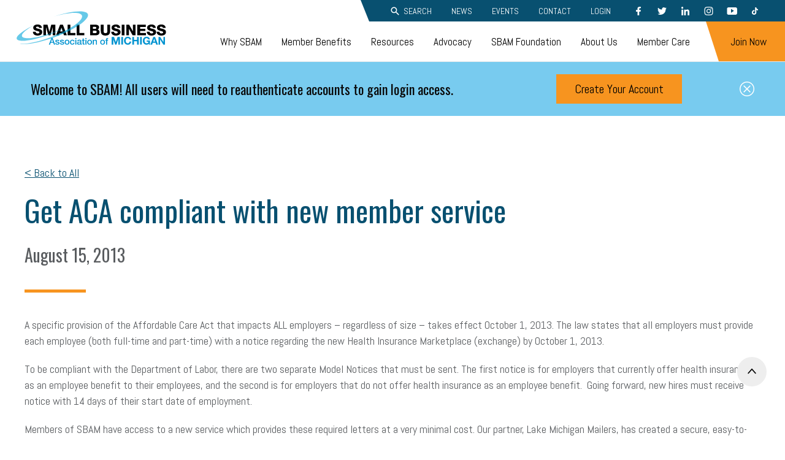

--- FILE ---
content_type: text/html; charset=UTF-8
request_url: https://www.sbam.org/get-aca-compliant-with-new-member-service/
body_size: 18811
content:
<!doctype html>
<html lang="en-US">

<head>
	<title>Get ACA compliant with new member service - SBAM | Small Business Association of Michigan</title>
	<meta charset="UTF-8" />
	<meta content="text/html; charset=UTF-8" http-equiv="Content-Type" />
	<meta content="IE=edge,chrome=1" http-equiv="X-UA-Compatible">
	<meta content="width=device-width, initial-scale=1.0, maximum-scale=12.0, minimum-scale=1.0" name="viewport">
	<link href="https://fonts.googleapis.com/css?family=Abel|Oswald&display=swap" rel="stylesheet">

	<meta name='robots' content='index, follow, max-image-preview:large, max-snippet:-1, max-video-preview:-1' />
	<style>img:is([sizes="auto" i], [sizes^="auto," i]) { contain-intrinsic-size: 3000px 1500px }</style>
	
	<!-- This site is optimized with the Yoast SEO Premium plugin v26.7 (Yoast SEO v26.7) - https://yoast.com/wordpress/plugins/seo/ -->
	<link rel="canonical" href="https://www.sbam.org/get-aca-compliant-with-new-member-service/" />
	<meta property="og:locale" content="en_US" />
	<meta property="og:type" content="article" />
	<meta property="og:title" content="Get ACA compliant with new member service" />
	<meta property="og:description" content="A specific provision of the Affordable Care Act that impacts ALL employers - regardless of size - takes effect October 1, 2013. The law states that all employers must provide each employee (both full-time and part-time) with a notice regarding the new Health Insurance Marketplace (exchange) by October 1, 2013. To be compliant with the Department of Labor, there are two separate Model Notices that must be sent. The first notice is for employers that currently offer health insurance as an employee benefit to their employees, and the second is for employers that do not offer health insurance as an employee benefit.  Going forward, new hires must receive notice with 14 days of their start date of employment.Members of SBAM have access to a new service which provides these required letters at a very minimal cost. Our partner, Lake Michigan Mailers, has created a secure, easy-to-use website designed to help you satisfy the requirement by sending out the notices to your employees. This website will help you quickly and easily complete the information required by the Affordable Care Act, and securely upload each of your employee addresses.   Lake Michigan Mailers will create the appropriate notice (written in English or Spanish), as provided by the Department of Labor, and mail the notices via First-Class mail prior to the October 1, 2013 deadline.  This service is very affordable for our members: a one-time $30.00 processing fee plus 60 cents per employee address. Visit www.ACAnotice.com today to learn more and to get started.  Be sure to enter &#039;SBAM&#039; in the Association Code box upon checkout.  More details can also be found here.Have more questions?  Check out our FAQ here." />
	<meta property="og:url" content="https://www.sbam.org/get-aca-compliant-with-new-member-service/" />
	<meta property="og:site_name" content="SBAM | Small Business Association of Michigan" />
	<meta property="article:publisher" content="https://www.facebook.com/SmallBusinessAssociationofMichigan" />
	<meta property="article:published_time" content="2013-08-15T13:00:00+00:00" />
	<meta property="article:modified_time" content="2020-03-18T18:34:26+00:00" />
	<meta name="author" content="brightly_sean" />
	<meta name="twitter:card" content="summary_large_image" />
	<meta name="twitter:creator" content="@SBAM" />
	<meta name="twitter:site" content="@SBAM" />
	<meta name="twitter:label1" content="Written by" />
	<meta name="twitter:data1" content="brightly_sean" />
	<meta name="twitter:label2" content="Est. reading time" />
	<meta name="twitter:data2" content="1 minute" />
	<script type="application/ld+json" class="yoast-schema-graph">{"@context":"https://schema.org","@graph":[{"@type":"Article","@id":"https://www.sbam.org/get-aca-compliant-with-new-member-service/#article","isPartOf":{"@id":"https://www.sbam.org/get-aca-compliant-with-new-member-service/"},"author":{"name":"brightly_sean","@id":"https://www.sbam.org/#/schema/person/43cc1573ff42fd117a4d007291061082"},"headline":"Get ACA compliant with new member service","datePublished":"2013-08-15T13:00:00+00:00","dateModified":"2020-03-18T18:34:26+00:00","mainEntityOfPage":{"@id":"https://www.sbam.org/get-aca-compliant-with-new-member-service/"},"wordCount":285,"commentCount":0,"publisher":{"@id":"https://www.sbam.org/#organization"},"articleSection":["Health Care Reform","Human Resources"],"inLanguage":"en-US"},{"@type":"WebPage","@id":"https://www.sbam.org/get-aca-compliant-with-new-member-service/","url":"https://www.sbam.org/get-aca-compliant-with-new-member-service/","name":"Get ACA compliant with new member service - SBAM | Small Business Association of Michigan","isPartOf":{"@id":"https://www.sbam.org/#website"},"datePublished":"2013-08-15T13:00:00+00:00","dateModified":"2020-03-18T18:34:26+00:00","breadcrumb":{"@id":"https://www.sbam.org/get-aca-compliant-with-new-member-service/#breadcrumb"},"inLanguage":"en-US","potentialAction":[{"@type":"ReadAction","target":["https://www.sbam.org/get-aca-compliant-with-new-member-service/"]}]},{"@type":"BreadcrumbList","@id":"https://www.sbam.org/get-aca-compliant-with-new-member-service/#breadcrumb","itemListElement":[{"@type":"ListItem","position":1,"name":"Home","item":"https://www.sbam.org/"},{"@type":"ListItem","position":2,"name":"News","item":"https://www.sbam.org/blog-news/"},{"@type":"ListItem","position":3,"name":"Get ACA compliant with new member service"}]},{"@type":"WebSite","@id":"https://www.sbam.org/#website","url":"https://www.sbam.org/","name":"SBAM","description":"","publisher":{"@id":"https://www.sbam.org/#organization"},"alternateName":"Small Business Association of Michigan","potentialAction":[{"@type":"SearchAction","target":{"@type":"EntryPoint","urlTemplate":"https://www.sbam.org/?s={search_term_string}"},"query-input":{"@type":"PropertyValueSpecification","valueRequired":true,"valueName":"search_term_string"}}],"inLanguage":"en-US"},{"@type":"Organization","@id":"https://www.sbam.org/#organization","name":"Small Business Association of Michigan","url":"https://www.sbam.org/","logo":{"@type":"ImageObject","inLanguage":"en-US","@id":"https://www.sbam.org/#/schema/logo/image/","url":"https://www.sbam.org/wp-content/uploads/2020/03/img-SBAM-Logo-No-Tagline.png","contentUrl":"https://www.sbam.org/wp-content/uploads/2020/03/img-SBAM-Logo-No-Tagline.png","width":1496,"height":345,"caption":"Small Business Association of Michigan"},"image":{"@id":"https://www.sbam.org/#/schema/logo/image/"},"sameAs":["https://www.facebook.com/SmallBusinessAssociationofMichigan","https://x.com/SBAM","https://www.linkedin.com/company/sbam/","https://www.youtube.com/@smallbusinessassociationof5424"]},{"@type":"Person","@id":"https://www.sbam.org/#/schema/person/43cc1573ff42fd117a4d007291061082","name":"brightly_sean","image":{"@type":"ImageObject","inLanguage":"en-US","@id":"https://www.sbam.org/#/schema/person/image/","url":"https://secure.gravatar.com/avatar/94097c96e298095299d11bb259876a49f14c9889adbe7b2655d27a4ea44d63b9?s=96&d=mm&r=g","contentUrl":"https://secure.gravatar.com/avatar/94097c96e298095299d11bb259876a49f14c9889adbe7b2655d27a4ea44d63b9?s=96&d=mm&r=g","caption":"brightly_sean"},"url":"https://www.sbam.org/author/brightly_sean/"}]}</script>
	<!-- / Yoast SEO Premium plugin. -->


<link rel="alternate" type="application/rss+xml" title="SBAM | Small Business Association of Michigan &raquo; Get ACA compliant with new member service Comments Feed" href="https://www.sbam.org/get-aca-compliant-with-new-member-service/feed/" />
<script type="text/javascript">
/* <![CDATA[ */
window._wpemojiSettings = {"baseUrl":"https:\/\/s.w.org\/images\/core\/emoji\/16.0.1\/72x72\/","ext":".png","svgUrl":"https:\/\/s.w.org\/images\/core\/emoji\/16.0.1\/svg\/","svgExt":".svg","source":{"concatemoji":"https:\/\/www.sbam.org\/wp-includes\/js\/wp-emoji-release.min.js?ver=6.8.3"}};
/*! This file is auto-generated */
!function(s,n){var o,i,e;function c(e){try{var t={supportTests:e,timestamp:(new Date).valueOf()};sessionStorage.setItem(o,JSON.stringify(t))}catch(e){}}function p(e,t,n){e.clearRect(0,0,e.canvas.width,e.canvas.height),e.fillText(t,0,0);var t=new Uint32Array(e.getImageData(0,0,e.canvas.width,e.canvas.height).data),a=(e.clearRect(0,0,e.canvas.width,e.canvas.height),e.fillText(n,0,0),new Uint32Array(e.getImageData(0,0,e.canvas.width,e.canvas.height).data));return t.every(function(e,t){return e===a[t]})}function u(e,t){e.clearRect(0,0,e.canvas.width,e.canvas.height),e.fillText(t,0,0);for(var n=e.getImageData(16,16,1,1),a=0;a<n.data.length;a++)if(0!==n.data[a])return!1;return!0}function f(e,t,n,a){switch(t){case"flag":return n(e,"\ud83c\udff3\ufe0f\u200d\u26a7\ufe0f","\ud83c\udff3\ufe0f\u200b\u26a7\ufe0f")?!1:!n(e,"\ud83c\udde8\ud83c\uddf6","\ud83c\udde8\u200b\ud83c\uddf6")&&!n(e,"\ud83c\udff4\udb40\udc67\udb40\udc62\udb40\udc65\udb40\udc6e\udb40\udc67\udb40\udc7f","\ud83c\udff4\u200b\udb40\udc67\u200b\udb40\udc62\u200b\udb40\udc65\u200b\udb40\udc6e\u200b\udb40\udc67\u200b\udb40\udc7f");case"emoji":return!a(e,"\ud83e\udedf")}return!1}function g(e,t,n,a){var r="undefined"!=typeof WorkerGlobalScope&&self instanceof WorkerGlobalScope?new OffscreenCanvas(300,150):s.createElement("canvas"),o=r.getContext("2d",{willReadFrequently:!0}),i=(o.textBaseline="top",o.font="600 32px Arial",{});return e.forEach(function(e){i[e]=t(o,e,n,a)}),i}function t(e){var t=s.createElement("script");t.src=e,t.defer=!0,s.head.appendChild(t)}"undefined"!=typeof Promise&&(o="wpEmojiSettingsSupports",i=["flag","emoji"],n.supports={everything:!0,everythingExceptFlag:!0},e=new Promise(function(e){s.addEventListener("DOMContentLoaded",e,{once:!0})}),new Promise(function(t){var n=function(){try{var e=JSON.parse(sessionStorage.getItem(o));if("object"==typeof e&&"number"==typeof e.timestamp&&(new Date).valueOf()<e.timestamp+604800&&"object"==typeof e.supportTests)return e.supportTests}catch(e){}return null}();if(!n){if("undefined"!=typeof Worker&&"undefined"!=typeof OffscreenCanvas&&"undefined"!=typeof URL&&URL.createObjectURL&&"undefined"!=typeof Blob)try{var e="postMessage("+g.toString()+"("+[JSON.stringify(i),f.toString(),p.toString(),u.toString()].join(",")+"));",a=new Blob([e],{type:"text/javascript"}),r=new Worker(URL.createObjectURL(a),{name:"wpTestEmojiSupports"});return void(r.onmessage=function(e){c(n=e.data),r.terminate(),t(n)})}catch(e){}c(n=g(i,f,p,u))}t(n)}).then(function(e){for(var t in e)n.supports[t]=e[t],n.supports.everything=n.supports.everything&&n.supports[t],"flag"!==t&&(n.supports.everythingExceptFlag=n.supports.everythingExceptFlag&&n.supports[t]);n.supports.everythingExceptFlag=n.supports.everythingExceptFlag&&!n.supports.flag,n.DOMReady=!1,n.readyCallback=function(){n.DOMReady=!0}}).then(function(){return e}).then(function(){var e;n.supports.everything||(n.readyCallback(),(e=n.source||{}).concatemoji?t(e.concatemoji):e.wpemoji&&e.twemoji&&(t(e.twemoji),t(e.wpemoji)))}))}((window,document),window._wpemojiSettings);
/* ]]> */
</script>
<link rel='stylesheet' id='tribe-events-pro-mini-calendar-block-styles-css' href='https://www.sbam.org/wp-content/plugins/events-calendar-pro/build/css/tribe-events-pro-mini-calendar-block.css?ver=7.7.12' type='text/css' media='all' />
<style id='wp-emoji-styles-inline-css' type='text/css'>

	img.wp-smiley, img.emoji {
		display: inline !important;
		border: none !important;
		box-shadow: none !important;
		height: 1em !important;
		width: 1em !important;
		margin: 0 0.07em !important;
		vertical-align: -0.1em !important;
		background: none !important;
		padding: 0 !important;
	}
</style>
<link rel='stylesheet' id='wp-block-library-css' href='https://www.sbam.org/wp-includes/css/dist/block-library/style.min.css?ver=6.8.3' type='text/css' media='all' />
<style id='classic-theme-styles-inline-css' type='text/css'>
/*! This file is auto-generated */
.wp-block-button__link{color:#fff;background-color:#32373c;border-radius:9999px;box-shadow:none;text-decoration:none;padding:calc(.667em + 2px) calc(1.333em + 2px);font-size:1.125em}.wp-block-file__button{background:#32373c;color:#fff;text-decoration:none}
</style>
<style id='safe-svg-svg-icon-style-inline-css' type='text/css'>
.safe-svg-cover{text-align:center}.safe-svg-cover .safe-svg-inside{display:inline-block;max-width:100%}.safe-svg-cover svg{fill:currentColor;height:100%;max-height:100%;max-width:100%;width:100%}

</style>
<style id='global-styles-inline-css' type='text/css'>
:root{--wp--preset--aspect-ratio--square: 1;--wp--preset--aspect-ratio--4-3: 4/3;--wp--preset--aspect-ratio--3-4: 3/4;--wp--preset--aspect-ratio--3-2: 3/2;--wp--preset--aspect-ratio--2-3: 2/3;--wp--preset--aspect-ratio--16-9: 16/9;--wp--preset--aspect-ratio--9-16: 9/16;--wp--preset--gradient--vivid-cyan-blue-to-vivid-purple: linear-gradient(135deg,rgba(6,147,227,1) 0%,rgb(155,81,224) 100%);--wp--preset--gradient--light-green-cyan-to-vivid-green-cyan: linear-gradient(135deg,rgb(122,220,180) 0%,rgb(0,208,130) 100%);--wp--preset--gradient--luminous-vivid-amber-to-luminous-vivid-orange: linear-gradient(135deg,rgba(252,185,0,1) 0%,rgba(255,105,0,1) 100%);--wp--preset--gradient--luminous-vivid-orange-to-vivid-red: linear-gradient(135deg,rgba(255,105,0,1) 0%,rgb(207,46,46) 100%);--wp--preset--gradient--very-light-gray-to-cyan-bluish-gray: linear-gradient(135deg,rgb(238,238,238) 0%,rgb(169,184,195) 100%);--wp--preset--gradient--cool-to-warm-spectrum: linear-gradient(135deg,rgb(74,234,220) 0%,rgb(151,120,209) 20%,rgb(207,42,186) 40%,rgb(238,44,130) 60%,rgb(251,105,98) 80%,rgb(254,248,76) 100%);--wp--preset--gradient--blush-light-purple: linear-gradient(135deg,rgb(255,206,236) 0%,rgb(152,150,240) 100%);--wp--preset--gradient--blush-bordeaux: linear-gradient(135deg,rgb(254,205,165) 0%,rgb(254,45,45) 50%,rgb(107,0,62) 100%);--wp--preset--gradient--luminous-dusk: linear-gradient(135deg,rgb(255,203,112) 0%,rgb(199,81,192) 50%,rgb(65,88,208) 100%);--wp--preset--gradient--pale-ocean: linear-gradient(135deg,rgb(255,245,203) 0%,rgb(182,227,212) 50%,rgb(51,167,181) 100%);--wp--preset--gradient--electric-grass: linear-gradient(135deg,rgb(202,248,128) 0%,rgb(113,206,126) 100%);--wp--preset--gradient--midnight: linear-gradient(135deg,rgb(2,3,129) 0%,rgb(40,116,252) 100%);--wp--preset--font-size--small: 13px;--wp--preset--font-size--medium: 20px;--wp--preset--font-size--large: 36px;--wp--preset--font-size--x-large: 42px;--wp--preset--spacing--20: 0.44rem;--wp--preset--spacing--30: 0.67rem;--wp--preset--spacing--40: 1rem;--wp--preset--spacing--50: 1.5rem;--wp--preset--spacing--60: 2.25rem;--wp--preset--spacing--70: 3.38rem;--wp--preset--spacing--80: 5.06rem;--wp--preset--shadow--natural: 6px 6px 9px rgba(0, 0, 0, 0.2);--wp--preset--shadow--deep: 12px 12px 50px rgba(0, 0, 0, 0.4);--wp--preset--shadow--sharp: 6px 6px 0px rgba(0, 0, 0, 0.2);--wp--preset--shadow--outlined: 6px 6px 0px -3px rgba(255, 255, 255, 1), 6px 6px rgba(0, 0, 0, 1);--wp--preset--shadow--crisp: 6px 6px 0px rgba(0, 0, 0, 1);}:where(.is-layout-flex){gap: 0.5em;}:where(.is-layout-grid){gap: 0.5em;}body .is-layout-flex{display: flex;}.is-layout-flex{flex-wrap: wrap;align-items: center;}.is-layout-flex > :is(*, div){margin: 0;}body .is-layout-grid{display: grid;}.is-layout-grid > :is(*, div){margin: 0;}:where(.wp-block-columns.is-layout-flex){gap: 2em;}:where(.wp-block-columns.is-layout-grid){gap: 2em;}:where(.wp-block-post-template.is-layout-flex){gap: 1.25em;}:where(.wp-block-post-template.is-layout-grid){gap: 1.25em;}.has-vivid-cyan-blue-to-vivid-purple-gradient-background{background: var(--wp--preset--gradient--vivid-cyan-blue-to-vivid-purple) !important;}.has-light-green-cyan-to-vivid-green-cyan-gradient-background{background: var(--wp--preset--gradient--light-green-cyan-to-vivid-green-cyan) !important;}.has-luminous-vivid-amber-to-luminous-vivid-orange-gradient-background{background: var(--wp--preset--gradient--luminous-vivid-amber-to-luminous-vivid-orange) !important;}.has-luminous-vivid-orange-to-vivid-red-gradient-background{background: var(--wp--preset--gradient--luminous-vivid-orange-to-vivid-red) !important;}.has-very-light-gray-to-cyan-bluish-gray-gradient-background{background: var(--wp--preset--gradient--very-light-gray-to-cyan-bluish-gray) !important;}.has-cool-to-warm-spectrum-gradient-background{background: var(--wp--preset--gradient--cool-to-warm-spectrum) !important;}.has-blush-light-purple-gradient-background{background: var(--wp--preset--gradient--blush-light-purple) !important;}.has-blush-bordeaux-gradient-background{background: var(--wp--preset--gradient--blush-bordeaux) !important;}.has-luminous-dusk-gradient-background{background: var(--wp--preset--gradient--luminous-dusk) !important;}.has-pale-ocean-gradient-background{background: var(--wp--preset--gradient--pale-ocean) !important;}.has-electric-grass-gradient-background{background: var(--wp--preset--gradient--electric-grass) !important;}.has-midnight-gradient-background{background: var(--wp--preset--gradient--midnight) !important;}.has-small-font-size{font-size: var(--wp--preset--font-size--small) !important;}.has-medium-font-size{font-size: var(--wp--preset--font-size--medium) !important;}.has-large-font-size{font-size: var(--wp--preset--font-size--large) !important;}.has-x-large-font-size{font-size: var(--wp--preset--font-size--x-large) !important;}
:where(.wp-block-post-template.is-layout-flex){gap: 1.25em;}:where(.wp-block-post-template.is-layout-grid){gap: 1.25em;}
:where(.wp-block-columns.is-layout-flex){gap: 2em;}:where(.wp-block-columns.is-layout-grid){gap: 2em;}
:root :where(.wp-block-pullquote){font-size: 1.5em;line-height: 1.6;}
</style>
<link rel='stylesheet' id='auth0-widget-css' href='https://www.sbam.org/wp-content/plugins/auth0/assets/css/main.css?ver=4.6.2' type='text/css' media='all' />
<link rel='stylesheet' id='bwg_fonts-css' href='https://www.sbam.org/wp-content/plugins/photo-gallery/css/bwg-fonts/fonts.css?ver=0.0.1' type='text/css' media='all' />
<link rel='stylesheet' id='sumoselect-css' href='https://www.sbam.org/wp-content/plugins/photo-gallery/css/sumoselect.min.css?ver=3.4.6' type='text/css' media='all' />
<link rel='stylesheet' id='mCustomScrollbar-css' href='https://www.sbam.org/wp-content/plugins/photo-gallery/css/jquery.mCustomScrollbar.min.css?ver=3.1.5' type='text/css' media='all' />
<link rel='stylesheet' id='bwg_googlefonts-css' href='https://fonts.googleapis.com/css?family=Ubuntu&#038;subset=greek,latin,greek-ext,vietnamese,cyrillic-ext,latin-ext,cyrillic' type='text/css' media='all' />
<link rel='stylesheet' id='bwg_frontend-css' href='https://www.sbam.org/wp-content/plugins/photo-gallery/css/styles.min.css?ver=1.8.35' type='text/css' media='all' />
<link rel='stylesheet' id='theme-css-css' href='https://www.sbam.org/wp-content/themes/theme/build/bundle.7068ee36.css' type='text/css' media='all' />
<script type="text/javascript" src="https://www.sbam.org/wp-includes/js/jquery/jquery.min.js?ver=3.7.1" id="jquery-core-js"></script>
<script type="text/javascript" src="https://www.sbam.org/wp-includes/js/jquery/jquery-migrate.min.js?ver=3.4.1" id="jquery-migrate-js"></script>
<script type="text/javascript" src="https://www.sbam.org/wp-content/plugins/photo-gallery/js/jquery.sumoselect.min.js?ver=3.4.6" id="sumoselect-js"></script>
<script type="text/javascript" src="https://www.sbam.org/wp-content/plugins/photo-gallery/js/tocca.min.js?ver=2.0.9" id="bwg_mobile-js"></script>
<script type="text/javascript" src="https://www.sbam.org/wp-content/plugins/photo-gallery/js/jquery.mCustomScrollbar.concat.min.js?ver=3.1.5" id="mCustomScrollbar-js"></script>
<script type="text/javascript" src="https://www.sbam.org/wp-content/plugins/photo-gallery/js/jquery.fullscreen.min.js?ver=0.6.0" id="jquery-fullscreen-js"></script>
<script type="text/javascript" id="bwg_frontend-js-extra">
/* <![CDATA[ */
var bwg_objectsL10n = {"bwg_field_required":"field is required.","bwg_mail_validation":"This is not a valid email address.","bwg_search_result":"There are no images matching your search.","bwg_select_tag":"Select Tag","bwg_order_by":"Order By","bwg_search":"Search","bwg_show_ecommerce":"Show Ecommerce","bwg_hide_ecommerce":"Hide Ecommerce","bwg_show_comments":"Show Comments","bwg_hide_comments":"Hide Comments","bwg_restore":"Restore","bwg_maximize":"Maximize","bwg_fullscreen":"Fullscreen","bwg_exit_fullscreen":"Exit Fullscreen","bwg_search_tag":"SEARCH...","bwg_tag_no_match":"No tags found","bwg_all_tags_selected":"All tags selected","bwg_tags_selected":"tags selected","play":"Play","pause":"Pause","is_pro":"","bwg_play":"Play","bwg_pause":"Pause","bwg_hide_info":"Hide info","bwg_show_info":"Show info","bwg_hide_rating":"Hide rating","bwg_show_rating":"Show rating","ok":"Ok","cancel":"Cancel","select_all":"Select all","lazy_load":"0","lazy_loader":"https:\/\/www.sbam.org\/wp-content\/plugins\/photo-gallery\/images\/ajax_loader.png","front_ajax":"0","bwg_tag_see_all":"see all tags","bwg_tag_see_less":"see less tags"};
/* ]]> */
</script>
<script type="text/javascript" src="https://www.sbam.org/wp-content/plugins/photo-gallery/js/scripts.min.js?ver=1.8.35" id="bwg_frontend-js"></script>
<link rel="https://api.w.org/" href="https://www.sbam.org/wp-json/" /><link rel="alternate" title="JSON" type="application/json" href="https://www.sbam.org/wp-json/wp/v2/posts/2926" /><link rel="EditURI" type="application/rsd+xml" title="RSD" href="https://www.sbam.org/xmlrpc.php?rsd" />
<link rel='shortlink' href='https://www.sbam.org/?p=2926' />
<link rel="alternate" title="oEmbed (JSON)" type="application/json+oembed" href="https://www.sbam.org/wp-json/oembed/1.0/embed?url=https%3A%2F%2Fwww.sbam.org%2Fget-aca-compliant-with-new-member-service%2F" />
<link rel="alternate" title="oEmbed (XML)" type="text/xml+oembed" href="https://www.sbam.org/wp-json/oembed/1.0/embed?url=https%3A%2F%2Fwww.sbam.org%2Fget-aca-compliant-with-new-member-service%2F&#038;format=xml" />
<meta name="tec-api-version" content="v1"><meta name="tec-api-origin" content="https://www.sbam.org"><link rel="alternate" href="https://www.sbam.org/wp-json/tribe/events/v1/" /><link rel="icon" href="https://www.sbam.org/wp-content/uploads/2020/03/cropped-SBAM-favicon-512x512-1-32x32.jpg" sizes="32x32" />
<link rel="icon" href="https://www.sbam.org/wp-content/uploads/2020/03/cropped-SBAM-favicon-512x512-1-192x192.jpg" sizes="192x192" />
<link rel="apple-touch-icon" href="https://www.sbam.org/wp-content/uploads/2020/03/cropped-SBAM-favicon-512x512-1-180x180.jpg" />
<meta name="msapplication-TileImage" content="https://www.sbam.org/wp-content/uploads/2020/03/cropped-SBAM-favicon-512x512-1-270x270.jpg" />
	<link rel="stylesheet" type="text/css" href="//cdn.jsdelivr.net/npm/slick-carousel@1.8.1/slick/slick.css" />

	<!-- Google Tag Manager -->
	<script>
		(function(w, d, s, l, i) {
			w[l] = w[l] || [];
			w[l].push({
				'gtm.start': new Date().getTime(),
				event: 'gtm.js'
			});
			var f = d.getElementsByTagName(s)[0],
				j = d.createElement(s),
				dl = l != 'dataLayer' ? '&l=' + l : '';
			j.async = true;
			j.src =
				'https://www.googletagmanager.com/gtm.js?id=' + i + dl;
			f.parentNode.insertBefore(j, f);
		})(window, document, 'script', 'dataLayer', 'GTM-W7JQF5R');
	</script>
	<!-- End Google Tag Manager -->
	<!-- Informz Starts -->
	<script>
		//-------------------------------------------------------
		var z_account = "E494F526-CC6C-4096-9CEC-7564852B6202";
		var z_collector = "SBAMC.informz.net";
		var z_cookieDomain = ".www.sbam.org";
		//-------------------------------------------------------
		(function(e, o, n, r, t, a, s) {
			e[t] || (e.GlobalSnowplowNamespace = e.GlobalSnowplowNamespace || [], e.GlobalSnowplowNamespace.push(t), e[t] = function() {
				(e[t].q = e[t].q || []).push(arguments)
			}, e[t].q = e[t].q || [], a = o.createElement(n), s = o.getElementsByTagName(n)[0], a.async = 1, a.src = r, s.parentNode.insertBefore(a, s))
		}(window, document, "script", "https://cdn.informz.net/web_trk/sp.js", "informz_trk")), informz_trk("newTracker", "infz", z_collector + "/web_trk/collector/", {
			appId: z_account,
			cookieDomain: z_cookieDomain
		}), informz_trk("setUserIdFromLocation", "_zs"), informz_trk("enableActivityTracking", 30, 15);
		informz_trk("trackPageView", null);
	</script>
	<!-- Informz Ends -->
</head>

<body id="top" class="wp-singular post-template-default single single-post postid-2926 single-format-standard wp-theme-theme tribe-no-js page-template-theme wpbdp-with-button-styles">
	<a href="#main" class="sbam-skip-link">Skip to main content</a>
	<!-- Google Tag Manager (noscript) -->
	<noscript><iframe src="https://www.googletagmanager.com/ns.html?id=GTM-W7JQF5R" height="0" width="0" style="display:none;visibility:hidden"></iframe></noscript>
	<!-- End Google Tag Manager (noscript) -->
	<header class="header">
							<a class="logo" href="https://www.sbam.org" aria-label="Small Business Associates of Michigan">
				<?xml version="1.0" encoding="UTF-8"?> <!-- Generator: Adobe Illustrator 24.1.0, SVG Export Plug-In . SVG Version: 6.00 Build 0) --> <svg xmlns="http://www.w3.org/2000/svg" xmlns:xlink="http://www.w3.org/1999/xlink" version="1.1" id="Layer_1" x="0px" y="0px" viewBox="0 0 374.98 99" xml:space="preserve"> <polygon fill="none" points="387.36,117.79 383.24,129.48 391.55,129.48 387.47,117.79 "></polygon> <g> <path fill="#0093D0" d="M90.91,72.55h2.93l6.05,15.71h-2.95l-1.47-4.16H89.2l-1.47,4.16h-2.84L90.91,72.55z M89.95,82.01h4.8 l-2.35-6.75h-0.07L89.95,82.01z"></path> <path fill="#0093D0" d="M102.71,84.6c0.07,0.73,0.35,1.25,0.84,1.54c0.48,0.29,1.06,0.44,1.74,0.44c0.23,0,0.5-0.02,0.8-0.05 c0.3-0.04,0.58-0.11,0.85-0.21c0.26-0.1,0.48-0.25,0.65-0.45c0.17-0.2,0.25-0.46,0.23-0.78c-0.01-0.32-0.13-0.59-0.35-0.79 c-0.22-0.2-0.5-0.37-0.85-0.5c-0.34-0.12-0.74-0.23-1.18-0.32c-0.44-0.09-0.89-0.18-1.34-0.29c-0.47-0.1-0.92-0.23-1.35-0.37 c-0.43-0.15-0.82-0.34-1.17-0.59c-0.34-0.25-0.62-0.57-0.83-0.96c-0.21-0.39-0.31-0.87-0.31-1.44c0-0.62,0.15-1.13,0.45-1.55 c0.3-0.42,0.68-0.76,1.14-1.01c0.46-0.26,0.98-0.44,1.54-0.54c0.56-0.1,1.1-0.15,1.62-0.15c0.59,0,1.15,0.06,1.68,0.19 c0.54,0.12,1.02,0.33,1.45,0.61c0.43,0.28,0.79,0.64,1.08,1.09c0.29,0.45,0.47,0.99,0.54,1.62h-2.62c-0.12-0.6-0.39-1-0.83-1.21 c-0.43-0.21-0.93-0.31-1.48-0.31c-0.18,0-0.38,0.01-0.63,0.04c-0.24,0.03-0.47,0.08-0.68,0.17c-0.21,0.08-0.39,0.2-0.54,0.35 c-0.15,0.15-0.22,0.36-0.22,0.6c0,0.31,0.11,0.56,0.32,0.75c0.21,0.19,0.49,0.35,0.84,0.47c0.35,0.12,0.74,0.23,1.18,0.32 c0.44,0.09,0.9,0.18,1.37,0.29c0.46,0.1,0.9,0.23,1.35,0.37c0.44,0.15,0.83,0.34,1.18,0.59c0.35,0.25,0.63,0.57,0.84,0.95 c0.21,0.38,0.32,0.85,0.32,1.41c0,0.67-0.15,1.25-0.46,1.72c-0.31,0.47-0.71,0.85-1.2,1.14c-0.49,0.29-1.04,0.51-1.64,0.64 c-0.6,0.13-1.2,0.2-1.79,0.2c-0.72,0-1.39-0.08-2-0.24c-0.61-0.16-1.14-0.41-1.59-0.74c-0.45-0.33-0.8-0.74-1.06-1.23 c-0.26-0.49-0.39-1.07-0.41-1.75H102.71z"></path> <path fill="#0093D0" d="M113.9,84.6c0.07,0.73,0.35,1.25,0.84,1.54c0.48,0.29,1.06,0.44,1.74,0.44c0.23,0,0.5-0.02,0.8-0.05 c0.3-0.04,0.58-0.11,0.85-0.21c0.26-0.1,0.48-0.25,0.65-0.45c0.17-0.2,0.25-0.46,0.23-0.78c-0.01-0.32-0.13-0.59-0.35-0.79 c-0.22-0.2-0.5-0.37-0.85-0.5c-0.34-0.12-0.74-0.23-1.18-0.32c-0.44-0.09-0.89-0.18-1.34-0.29c-0.47-0.1-0.92-0.23-1.35-0.37 c-0.43-0.15-0.82-0.34-1.17-0.59c-0.34-0.25-0.62-0.57-0.83-0.96c-0.21-0.39-0.31-0.87-0.31-1.44c0-0.62,0.15-1.13,0.45-1.55 c0.3-0.42,0.68-0.76,1.14-1.01c0.46-0.26,0.98-0.44,1.54-0.54c0.56-0.1,1.1-0.15,1.62-0.15c0.59,0,1.15,0.06,1.68,0.19 c0.54,0.12,1.02,0.33,1.45,0.61c0.43,0.28,0.79,0.64,1.08,1.09c0.29,0.45,0.47,0.99,0.54,1.62h-2.62c-0.12-0.6-0.39-1-0.83-1.21 c-0.43-0.21-0.93-0.31-1.48-0.31c-0.18,0-0.38,0.01-0.63,0.04c-0.24,0.03-0.47,0.08-0.68,0.17c-0.21,0.08-0.39,0.2-0.54,0.35 c-0.15,0.15-0.22,0.36-0.22,0.6c0,0.31,0.11,0.56,0.32,0.75c0.21,0.19,0.49,0.35,0.84,0.47c0.35,0.12,0.74,0.23,1.18,0.32 s0.9,0.18,1.37,0.29c0.46,0.1,0.9,0.23,1.35,0.37c0.44,0.15,0.83,0.34,1.18,0.59c0.35,0.25,0.63,0.57,0.84,0.95 c0.21,0.38,0.32,0.85,0.32,1.41c0,0.67-0.15,1.25-0.46,1.72c-0.31,0.47-0.71,0.85-1.2,1.14c-0.49,0.29-1.04,0.51-1.64,0.64 c-0.6,0.13-1.2,0.2-1.79,0.2c-0.72,0-1.39-0.08-2-0.24c-0.61-0.16-1.14-0.41-1.59-0.74c-0.45-0.33-0.8-0.74-1.06-1.23 c-0.26-0.49-0.39-1.07-0.41-1.75H113.9z"></path> <path fill="#0093D0" d="M128.42,88.56c-0.91,0-1.72-0.15-2.43-0.45c-0.71-0.3-1.31-0.72-1.8-1.24c-0.49-0.53-0.87-1.16-1.12-1.89 c-0.26-0.73-0.38-1.54-0.38-2.42c0-0.87,0.13-1.66,0.38-2.4c0.26-0.73,0.63-1.36,1.12-1.89c0.49-0.53,1.09-0.94,1.8-1.24 c0.71-0.3,1.52-0.45,2.43-0.45c0.91,0,1.72,0.15,2.43,0.45c0.71,0.3,1.31,0.72,1.8,1.24c0.49,0.53,0.87,1.16,1.12,1.89 c0.26,0.73,0.38,1.53,0.38,2.4c0,0.88-0.13,1.69-0.38,2.42c-0.26,0.73-0.63,1.36-1.12,1.89c-0.49,0.53-1.09,0.94-1.8,1.24 C130.14,88.41,129.33,88.56,128.42,88.56z M128.42,86.58c0.56,0,1.04-0.12,1.45-0.35c0.41-0.23,0.75-0.54,1.01-0.92 c0.26-0.38,0.46-0.81,0.58-1.29c0.12-0.48,0.19-0.96,0.19-1.46c0-0.48-0.06-0.97-0.19-1.45c-0.12-0.48-0.32-0.91-0.58-1.29 c-0.26-0.37-0.6-0.68-1.01-0.91c-0.41-0.23-0.89-0.35-1.45-0.35c-0.56,0-1.04,0.12-1.45,0.35c-0.41,0.23-0.75,0.54-1.01,0.91 c-0.26,0.37-0.46,0.8-0.58,1.29c-0.12,0.48-0.19,0.97-0.19,1.45c0,0.5,0.06,0.99,0.19,1.46c0.12,0.48,0.32,0.91,0.58,1.29 c0.26,0.38,0.6,0.69,1.01,0.92C127.38,86.47,127.87,86.58,128.42,86.58z"></path> <path fill="#0093D0" d="M143.71,80.69c-0.1-0.7-0.39-1.24-0.85-1.59c-0.46-0.36-1.04-0.54-1.75-0.54c-0.32,0-0.67,0.05-1.03,0.17 c-0.37,0.11-0.7,0.32-1.01,0.62c-0.31,0.3-0.56,0.72-0.77,1.25c-0.21,0.54-0.31,1.24-0.31,2.1c0,0.47,0.06,0.94,0.16,1.41 c0.11,0.47,0.29,0.89,0.53,1.25c0.24,0.37,0.55,0.66,0.93,0.89c0.38,0.23,0.84,0.34,1.39,0.34c0.73,0,1.34-0.23,1.81-0.68 c0.48-0.46,0.77-1.09,0.89-1.91h2.51c-0.23,1.48-0.8,2.61-1.68,3.4c-0.89,0.79-2.06,1.18-3.53,1.18c-0.89,0-1.68-0.15-2.37-0.45 c-0.68-0.3-1.26-0.71-1.73-1.23c-0.47-0.52-0.83-1.14-1.07-1.86c-0.24-0.72-0.36-1.5-0.36-2.33c0-0.85,0.12-1.65,0.35-2.4 c0.23-0.75,0.59-1.4,1.06-1.95c0.47-0.55,1.05-0.98,1.75-1.3c0.7-0.32,1.51-0.47,2.45-0.47c0.66,0,1.29,0.08,1.88,0.25 c0.59,0.17,1.12,0.42,1.58,0.76c0.46,0.34,0.84,0.76,1.13,1.28c0.29,0.51,0.47,1.12,0.53,1.83H143.71z"></path> <path fill="#0093D0" d="M148.11,72.55h2.51v2.38h-2.51V72.55z M148.11,76.88h2.51v11.37h-2.51V76.88z"></path> <path fill="#0093D0" d="M162.66,85.72c0,0.31,0.04,0.53,0.12,0.66c0.08,0.13,0.24,0.2,0.47,0.2c0.07,0,0.16,0,0.26,0 c0.1,0,0.22-0.01,0.35-0.04v1.74c-0.09,0.03-0.2,0.06-0.34,0.1c-0.14,0.04-0.28,0.07-0.43,0.1c-0.15,0.03-0.29,0.05-0.44,0.07 c-0.15,0.01-0.27,0.02-0.37,0.02c-0.51,0-0.94-0.1-1.28-0.31c-0.34-0.21-0.56-0.56-0.66-1.08c-0.5,0.48-1.11,0.84-1.84,1.06 c-0.73,0.22-1.43,0.33-2.1,0.33c-0.51,0-1-0.07-1.47-0.21c-0.47-0.14-0.88-0.34-1.24-0.62c-0.36-0.27-0.65-0.62-0.86-1.03 c-0.21-0.42-0.32-0.91-0.32-1.46c0-0.7,0.13-1.28,0.38-1.72c0.26-0.44,0.59-0.78,1.01-1.03c0.42-0.25,0.89-0.43,1.41-0.54 c0.52-0.11,1.05-0.19,1.57-0.25c0.45-0.09,0.89-0.15,1.3-0.19c0.41-0.04,0.77-0.1,1.09-0.19c0.32-0.09,0.56-0.22,0.75-0.41 c0.18-0.18,0.28-0.46,0.28-0.83c0-0.32-0.08-0.59-0.23-0.79c-0.15-0.21-0.35-0.36-0.57-0.47c-0.23-0.11-0.48-0.18-0.76-0.22 c-0.28-0.04-0.54-0.05-0.79-0.05c-0.7,0-1.28,0.15-1.74,0.44c-0.45,0.29-0.71,0.75-0.77,1.36h-2.51c0.04-0.73,0.22-1.34,0.53-1.83 c0.31-0.48,0.7-0.87,1.18-1.17c0.48-0.29,1.02-0.5,1.62-0.62c0.6-0.12,1.22-0.18,1.85-0.18c0.56,0,1.11,0.06,1.65,0.18 c0.54,0.12,1.03,0.31,1.46,0.57c0.43,0.26,0.78,0.6,1.05,1.02c0.26,0.42,0.4,0.93,0.4,1.53V85.72z M160.15,82.56 c-0.38,0.25-0.85,0.4-1.41,0.45c-0.56,0.05-1.11,0.13-1.67,0.23c-0.26,0.04-0.52,0.11-0.77,0.19c-0.25,0.08-0.47,0.19-0.66,0.33 c-0.19,0.14-0.34,0.32-0.45,0.55c-0.11,0.23-0.17,0.5-0.17,0.83c0,0.28,0.08,0.51,0.24,0.7c0.16,0.19,0.36,0.34,0.58,0.45 c0.23,0.11,0.48,0.19,0.75,0.23c0.27,0.04,0.52,0.07,0.74,0.07c0.28,0,0.58-0.04,0.9-0.11c0.32-0.07,0.63-0.2,0.91-0.37 c0.29-0.18,0.52-0.4,0.71-0.67c0.19-0.27,0.29-0.6,0.29-1V82.56z"></path> <path fill="#0093D0" d="M164,76.88h1.89v-3.41h2.51v3.41h2.27v1.87h-2.27v6.07c0,0.26,0.01,0.49,0.03,0.68 c0.02,0.19,0.07,0.35,0.15,0.48c0.08,0.13,0.2,0.23,0.36,0.3c0.16,0.07,0.38,0.1,0.66,0.1c0.18,0,0.35,0,0.53-0.01 c0.18-0.01,0.35-0.03,0.53-0.08v1.94c-0.28,0.03-0.55,0.06-0.81,0.09c-0.26,0.03-0.54,0.04-0.81,0.04c-0.66,0-1.19-0.06-1.59-0.19 c-0.4-0.12-0.72-0.31-0.95-0.55c-0.23-0.24-0.38-0.55-0.46-0.91c-0.08-0.37-0.13-0.78-0.14-1.25v-6.71H164V76.88z"></path> <path fill="#0093D0" d="M172.31,72.55h2.51v2.38h-2.51V72.55z M172.31,76.88h2.51v11.37h-2.51V76.88z"></path> <path fill="#0093D0" d="M182.54,88.56c-0.91,0-1.72-0.15-2.43-0.45c-0.71-0.3-1.31-0.72-1.8-1.24c-0.49-0.53-0.87-1.16-1.12-1.89 c-0.26-0.73-0.38-1.54-0.38-2.42c0-0.87,0.13-1.66,0.38-2.4c0.26-0.73,0.63-1.36,1.12-1.89c0.49-0.53,1.09-0.94,1.8-1.24 c0.71-0.3,1.52-0.45,2.43-0.45c0.91,0,1.72,0.15,2.43,0.45c0.71,0.3,1.31,0.72,1.8,1.24c0.49,0.53,0.87,1.16,1.12,1.89 c0.26,0.73,0.38,1.53,0.38,2.4c0,0.88-0.13,1.69-0.38,2.42c-0.26,0.73-0.63,1.36-1.12,1.89c-0.49,0.53-1.09,0.94-1.8,1.24 C184.26,88.41,183.45,88.56,182.54,88.56z M182.54,86.58c0.56,0,1.04-0.12,1.45-0.35c0.41-0.23,0.75-0.54,1.01-0.92 c0.26-0.38,0.46-0.81,0.58-1.29c0.12-0.48,0.19-0.96,0.19-1.46c0-0.48-0.06-0.97-0.19-1.45c-0.12-0.48-0.32-0.91-0.58-1.29 c-0.26-0.37-0.6-0.68-1.01-0.91c-0.41-0.23-0.89-0.35-1.45-0.35c-0.56,0-1.04,0.12-1.45,0.35c-0.41,0.23-0.75,0.54-1.01,0.91 c-0.26,0.37-0.46,0.8-0.58,1.29c-0.12,0.48-0.19,0.97-0.19,1.45c0,0.5,0.06,0.99,0.19,1.46c0.12,0.48,0.32,0.91,0.58,1.29 c0.26,0.38,0.6,0.69,1.01,0.92C181.5,86.47,181.99,86.58,182.54,86.58z"></path> <path fill="#0093D0" d="M190.15,76.88h2.38v1.67l0.04,0.04c0.38-0.63,0.88-1.12,1.5-1.48c0.62-0.36,1.3-0.54,2.05-0.54 c1.25,0,2.23,0.32,2.95,0.97c0.72,0.65,1.08,1.61,1.08,2.9v7.81h-2.51V81.1c-0.03-0.89-0.22-1.54-0.57-1.95 c-0.35-0.4-0.9-0.61-1.65-0.61c-0.43,0-0.81,0.08-1.14,0.23c-0.34,0.15-0.62,0.37-0.86,0.64c-0.24,0.27-0.42,0.59-0.55,0.96 c-0.13,0.37-0.2,0.76-0.2,1.17v6.71h-2.51V76.88z"></path> <path fill="#0093D0" d="M213.67,88.56c-0.91,0-1.72-0.15-2.43-0.45c-0.71-0.3-1.31-0.72-1.8-1.24c-0.49-0.53-0.87-1.16-1.12-1.89 c-0.26-0.73-0.38-1.54-0.38-2.42c0-0.87,0.13-1.66,0.38-2.4c0.26-0.73,0.63-1.36,1.12-1.89c0.49-0.53,1.09-0.94,1.8-1.24 c0.71-0.3,1.52-0.45,2.43-0.45c0.91,0,1.72,0.15,2.43,0.45c0.71,0.3,1.31,0.72,1.8,1.24c0.49,0.53,0.87,1.16,1.12,1.89 c0.26,0.73,0.38,1.53,0.38,2.4c0,0.88-0.13,1.69-0.38,2.42c-0.26,0.73-0.63,1.36-1.12,1.89c-0.49,0.53-1.09,0.94-1.8,1.24 C215.39,88.41,214.58,88.56,213.67,88.56z M213.67,86.58c0.56,0,1.04-0.12,1.45-0.35c0.41-0.23,0.75-0.54,1.01-0.92 c0.26-0.38,0.46-0.81,0.58-1.29c0.12-0.48,0.19-0.96,0.19-1.46c0-0.48-0.06-0.97-0.19-1.45c-0.12-0.48-0.32-0.91-0.58-1.29 c-0.26-0.37-0.6-0.68-1.01-0.91c-0.41-0.23-0.89-0.35-1.45-0.35c-0.56,0-1.04,0.12-1.45,0.35c-0.41,0.23-0.75,0.54-1.01,0.91 c-0.26,0.37-0.46,0.8-0.58,1.29c-0.12,0.48-0.19,0.97-0.19,1.45c0,0.5,0.06,0.99,0.19,1.46c0.12,0.48,0.32,0.91,0.58,1.29 c0.26,0.38,0.6,0.69,1.01,0.92C212.63,86.47,213.12,86.58,213.67,86.58z"></path> <path fill="#0093D0" d="M220.16,76.88h1.87v-0.95c0-0.72,0.09-1.3,0.26-1.75c0.18-0.45,0.41-0.79,0.7-1.03 c0.29-0.24,0.63-0.4,1-0.48c0.37-0.08,0.77-0.12,1.18-0.12c0.81,0,1.39,0.05,1.76,0.15v1.96c-0.16-0.04-0.33-0.08-0.52-0.1 c-0.18-0.02-0.4-0.03-0.65-0.03c-0.34,0-0.63,0.08-0.87,0.24c-0.24,0.16-0.36,0.48-0.36,0.95v1.17h2.13v1.87h-2.13v9.5h-2.51v-9.5 h-1.87V76.88z"></path> <path fill="#0093D0" d="M241.07,69.83l4.31,12.67h0.05l4.08-12.67h5.7v18.42h-3.79V75.2h-0.05l-4.51,13.05h-3.12l-4.51-12.93h-0.05 v12.93h-3.79V69.83H241.07z"></path> <path fill="#0093D0" d="M262.56,69.83v18.42h-4.05V69.83H262.56z"></path> <path fill="#0093D0" d="M277.68,74.75c-0.24-0.39-0.54-0.73-0.9-1.02c-0.36-0.29-0.77-0.52-1.23-0.68 c-0.46-0.16-0.93-0.25-1.43-0.25c-0.91,0-1.69,0.18-2.32,0.53c-0.64,0.35-1.15,0.83-1.55,1.42c-0.4,0.59-0.68,1.27-0.86,2.02 c-0.18,0.76-0.27,1.54-0.27,2.35c0,0.77,0.09,1.53,0.27,2.26c0.18,0.73,0.47,1.39,0.86,1.97c0.4,0.58,0.91,1.05,1.55,1.41 c0.64,0.35,1.41,0.53,2.32,0.53c1.24,0,2.21-0.38,2.9-1.14c0.7-0.76,1.12-1.75,1.28-2.99h3.92c-0.1,1.15-0.37,2.19-0.8,3.12 c-0.43,0.93-1,1.72-1.7,2.37c-0.71,0.65-1.53,1.15-2.48,1.5c-0.95,0.34-1.99,0.52-3.12,0.52c-1.41,0-2.68-0.25-3.81-0.74 c-1.13-0.49-2.08-1.17-2.85-2.03c-0.77-0.86-1.37-1.87-1.78-3.03c-0.41-1.16-0.62-2.41-0.62-3.75c0-1.38,0.21-2.65,0.62-3.83 c0.41-1.18,1.01-2.21,1.78-3.08c0.77-0.88,1.72-1.56,2.85-2.06c1.13-0.5,2.4-0.75,3.81-0.75c1.01,0,1.97,0.15,2.88,0.44 c0.9,0.29,1.71,0.72,2.42,1.28c0.71,0.56,1.3,1.25,1.77,2.08c0.46,0.83,0.76,1.77,0.88,2.84h-3.92 C278.08,75.56,277.92,75.14,277.68,74.75z"></path> <path fill="#0093D0" d="M288.78,69.83v7.07h7.46v-7.07h4.05v18.42h-4.05v-7.95h-7.46v7.95h-4.05V69.83H288.78z"></path> <path fill="#0093D0" d="M307.64,69.83v18.42h-4.05V69.83H307.64z"></path> <path fill="#0093D0" d="M321.85,88.11c-0.88,0.37-1.76,0.55-2.66,0.55c-1.41,0-2.68-0.25-3.81-0.74c-1.13-0.49-2.08-1.17-2.85-2.03 c-0.77-0.86-1.37-1.87-1.78-3.03c-0.41-1.16-0.62-2.41-0.62-3.75c0-1.38,0.21-2.65,0.62-3.83c0.41-1.18,1.01-2.21,1.78-3.08 c0.77-0.88,1.72-1.56,2.85-2.06c1.13-0.5,2.4-0.75,3.81-0.75c0.95,0,1.86,0.14,2.75,0.42c0.89,0.28,1.69,0.7,2.4,1.25 c0.71,0.55,1.3,1.23,1.77,2.04c0.46,0.81,0.75,1.74,0.85,2.79h-3.87c-0.24-1.03-0.71-1.81-1.39-2.32c-0.69-0.52-1.52-0.77-2.5-0.77 c-0.91,0-1.69,0.18-2.32,0.53c-0.64,0.35-1.15,0.83-1.55,1.42c-0.4,0.59-0.68,1.27-0.86,2.02c-0.18,0.76-0.27,1.54-0.27,2.35 c0,0.77,0.09,1.53,0.27,2.26c0.18,0.73,0.47,1.39,0.86,1.97c0.4,0.58,0.91,1.05,1.55,1.41c0.64,0.35,1.41,0.53,2.32,0.53 c1.34,0,2.38-0.34,3.11-1.02c0.73-0.68,1.16-1.66,1.28-2.95h-4.08V78.3h7.74v9.96h-2.58l-0.41-2.09 C323.53,87.09,322.73,87.74,321.85,88.11z"></path> <path fill="#0093D0" d="M339.45,69.83l6.89,18.42h-4.21l-1.39-4.1h-6.89l-1.44,4.1h-4.08l6.97-18.42H339.45z M339.68,81.13 l-2.32-6.76h-0.05l-2.4,6.76H339.68z"></path> <path fill="#0093D0" d="M351.7,69.83l7.69,12.36h0.05V69.83h3.79v18.42h-4.05l-7.66-12.33h-0.05v12.33h-3.79V69.83H351.7z"></path> </g> <g> <path d="M53.26,57.33c0.14,3.02,1.98,4,4.86,4c2.02,0,4.1-0.72,4.1-2.63c0-2.3-3.67-2.7-7.38-3.74c-3.64-1.04-7.52-2.66-7.52-7.42 c0-5.62,5.65-7.81,10.47-7.81c5.08,0,10.29,2.52,10.29,8.28h-6.69c0.11-2.3-2.12-3.1-4.14-3.1c-1.44,0-3.24,0.5-3.24,2.2 c0,2.02,3.71,2.34,7.45,3.38c3.71,1.04,7.45,2.77,7.45,7.42c0,6.51-5.54,8.6-11.19,8.6c-5.87,0-11.16-2.59-11.16-9.18H53.26z"></path> <path d="M71.72,40.27h9.86l4.43,17.13h0.07l4.43-17.13h9.86v25.7h-6.3V46.46h-0.07l-5.4,19.51H83.5l-5.4-19.51h-0.07v19.51h-6.3 V40.27z"></path> <path d="M111.65,40.27h6.8l9.61,25.7h-6.98l-1.58-4.61h-8.96l-1.62,4.61h-6.88L111.65,40.27z M112.08,56.4h5.83l-2.84-9h-0.07 L112.08,56.4z"></path> <path d="M129.65,40.27h6.7v19.94h11.99v5.76h-18.68V40.27z"></path> <path d="M151.28,40.27h6.7v19.94h11.99v5.76h-18.68V40.27z"></path> <path d="M183.9,40.27h12.02c4.43-0.11,9.29,1.12,9.29,6.44c0,2.3-1.37,4.18-3.38,5.18c2.74,0.83,4.43,3.17,4.43,6.08 c0,6.12-4.5,7.99-10.01,7.99H183.9V40.27z M190.59,50.39h5.18c1.15,0,2.74-0.61,2.74-2.45c0-1.87-1.33-2.48-2.74-2.48h-5.18V50.39z M190.59,60.61h5.36c2.12,0,3.6-0.76,3.6-2.88c0-2.27-1.58-3.02-3.6-3.02h-5.36V60.61z"></path> <path d="M231.74,55.35c0,7.45-3.42,11.16-11.2,11.16c-7.77,0-11.19-3.71-11.19-11.16V40.27h6.7v15.48c0,3.31,1.19,5,4.5,5 c3.31,0,4.5-1.69,4.5-5V40.27h6.7V55.35z"></path> <path d="M241.07,57.33c0.14,3.02,1.98,4,4.86,4c2.02,0,4.1-0.72,4.1-2.63c0-2.3-3.67-2.7-7.38-3.74c-3.64-1.04-7.52-2.66-7.52-7.42 c0-5.62,5.65-7.81,10.47-7.81c5.08,0,10.29,2.52,10.29,8.28h-6.7c0.11-2.3-2.12-3.1-4.14-3.1c-1.44,0-3.24,0.5-3.24,2.2 c0,2.02,3.71,2.34,7.45,3.38c3.71,1.04,7.45,2.77,7.45,7.42c0,6.51-5.54,8.6-11.19,8.6c-5.87,0-11.16-2.59-11.16-9.18H241.07z"></path> <path d="M259.5,40.27h6.7v25.7h-6.7V40.27z"></path> <path d="M270.41,40.27h6.88l8.93,15.84h0.07V40.27h6.3v25.7h-6.88l-8.93-16.02h-0.07v16.02h-6.3V40.27z"></path> <path d="M296.79,40.27h20.48v5.36h-13.79v4.5h12.6v5.18h-12.6v4.89h14.15v5.76h-20.84V40.27z"></path> <path d="M326.31,57.33c0.14,3.02,1.98,4,4.86,4c2.02,0,4.1-0.72,4.1-2.63c0-2.3-3.67-2.7-7.38-3.74c-3.63-1.04-7.52-2.66-7.52-7.42 c0-5.62,5.65-7.81,10.47-7.81c5.08,0,10.29,2.52,10.29,8.28h-6.7c0.11-2.3-2.12-3.1-4.14-3.1c-1.44,0-3.24,0.5-3.24,2.2 c0,2.02,3.71,2.34,7.45,3.38c3.71,1.04,7.45,2.77,7.45,7.42c0,6.51-5.54,8.6-11.19,8.6c-5.87,0-11.16-2.59-11.16-9.18H326.31z"></path> <path d="M349.97,57.33c0.14,3.02,1.98,4,4.86,4c2.02,0,4.1-0.72,4.1-2.63c0-2.3-3.67-2.7-7.38-3.74c-3.63-1.04-7.52-2.66-7.52-7.42 c0-5.62,5.65-7.81,10.47-7.81c5.08,0,10.29,2.52,10.29,8.28h-6.7c0.11-2.3-2.12-3.1-4.14-3.1c-1.44,0-3.24,0.5-3.24,2.2 c0,2.02,3.71,2.34,7.45,3.38c3.71,1.04,7.45,2.77,7.45,7.42c0,6.51-5.54,8.6-11.19,8.6c-5.87,0-11.16-2.59-11.16-9.18H349.97z"></path> </g> <g> <path opacity="0.6" fill="#00A6D9" d="M20.44,68.32c-2.29-6.04,10.3-16.88,31.09-28.14C23.49,53.56,5.22,67.5,7.94,74.67 c3.51,9.25,40.61,3.73,82.86-12.32c14.66-5.57,28.02-11.68,39.06-17.66c-8.13,3.88-17.07,7.71-26.57,11.32 C61.05,72.06,23.95,77.57,20.44,68.32z"></path> <g> <path opacity="0.6" fill="#00A6D9" d="M95.26,21C131.38,9.98,160.47,8.28,164.16,18c4.39,11.56-28.8,34.88-74.14,52.1 C59.34,81.75,30.97,87.61,14.47,86.6c16.01,3.26,49.29-2.8,85.62-16.6c47.9-18.19,82.94-42.94,78.26-55.27 C174.07,3.46,138.03,6.48,95.26,21z"></path> </g> </g> </svg> 			</a>
		
		<div class="right">
			<div class="top">
				<div class="search-wrap">
					<div class="search-form">
						<form action="/" method="get">
							<a class="supernav-search-toggle" tabindex="0">
								<div class="icon"></div>Search
							</a>
															<input id="search" aria-label="Search Form" type="hidden" name="post_type" value="post" />
														<input id="search" aria-label="Search Form" type="text" name="s" placeholder="Input search text" value="" />
						</form>
					</div>
				</div>
				<nav id="site-navigation" class="main-nav">
					<div class="menu-super-nav-container"><ul id="super-nav" class="menu"><li id="menu-item-14847" class="menu-item menu-item-type-post_type menu-item-object-page current_page_parent menu-item-14847"><a href="https://www.sbam.org/blog-news/">News</a></li>
<li id="menu-item-14848" class="menu-item menu-item-type-custom menu-item-object-custom menu-item-14848"><a href="/events/">Events</a></li>
<li id="menu-item-6906" class="menu-item menu-item-type-post_type menu-item-object-page menu-item-6906"><a href="https://www.sbam.org/contact/">Contact</a></li>
</ul></div>				</nav>

				<a class="login-link" href="/wp-login.php">Login</a>				
				<ul class="social-icons">
																															<li>
								<a href="https://www.facebook.com/SmallBusinessAssociationofMichigan" target="_blank" class="social-icon facebook">
									<span class="screen-reader-text">facebook</span>
								</a>
							</li>
																																					<li>
								<a href="https://twitter.com/SBAM" target="_blank" class="social-icon twitter">
									<span class="screen-reader-text">twitter</span>
								</a>
							</li>
																																					<li>
								<a href="https://www.linkedin.com/company/sbam/" target="_blank" class="social-icon linkedin">
									<span class="screen-reader-text">linkedin</span>
								</a>
							</li>
																																					<li>
								<a href="https://www.instagram.com/smallbusinessassocofmichigan/" target="_blank" class="social-icon instagram">
									<span class="screen-reader-text">instagram</span>
								</a>
							</li>
																																					<li>
								<a href="https://www.youtube.com/channel/UC8RW696tHH-di8-6Y5qrLmQ?view_as=subscriber" target="_blank" class="social-icon youtube">
									<span class="screen-reader-text">youtube</span>
								</a>
							</li>
																																					<li>
								<a href="https://www.tiktok.com/@smallbusinessassocmi" target="_blank" class="social-icon tiktok">
									<span class="screen-reader-text">tiktok</span>
								</a>
							</li>
															</ul>
			</div>
			<div class="bottom">
				<nav id="site-navigation" class="main-nav">
					<div class="menu-main-menu-container"><ul id="primary-menu" class="menu"><li id="menu-item-699" class="menu-item menu-item-type-post_type menu-item-object-page menu-item-699"><a href="https://www.sbam.org/why-join-sbam/">Why SBAM</a></li>
<li id="menu-item-13428" class="menu-item menu-item-type-post_type menu-item-object-page menu-item-has-children menu-item-13428"><a href="https://www.sbam.org/member-benefits/">Member Benefits</a>
<ul class="sub-menu">
	<li id="menu-item-13528" class="menu-item menu-item-type-post_type menu-item-object-page menu-item-has-children menu-item-13528"><a href="https://www.sbam.org/member-benefits/">Member Benefits Overview</a>
	<ul class="sub-menu">
		<li id="menu-item-31173" class="menu-item menu-item-type-post_type menu-item-object-page menu-item-31173"><a href="https://www.sbam.org/member-benefits/certification-opportunities/">Certification Opportunities</a></li>
		<li id="menu-item-23483" class="menu-item menu-item-type-post_type menu-item-object-page menu-item-23483"><a href="https://www.sbam.org/resources/owner2owner/">Business Owner Networking</a></li>
		<li id="menu-item-23546" class="menu-item menu-item-type-post_type menu-item-object-page menu-item-23546"><a href="https://www.sbam.org/advocacy/">Grassroots Network</a></li>
	</ul>
</li>
	<li id="menu-item-13102" class="menu-item menu-item-type-post_type menu-item-object-page menu-item-has-children menu-item-13102"><a href="https://www.sbam.org/member-benefits/attract-retain/">Attract &#038; Retain Employees</a>
	<ul class="sub-menu">
		<li id="menu-item-13098" class="menu-item menu-item-type-post_type menu-item-object-page menu-item-13098"><a href="https://www.sbam.org/health-insurance/">Health, Dental &amp; Vision Insurance</a></li>
		<li id="menu-item-28423" class="menu-item menu-item-type-post_type menu-item-object-page menu-item-28423"><a href="https://www.sbam.org/life-and-disability-insurance/">Life &amp; Disability Insurance</a></li>
		<li id="menu-item-27655" class="menu-item menu-item-type-post_type menu-item-object-page menu-item-27655"><a href="https://www.sbam.org/composite-rating/">Composite Rating</a></li>
		<li id="menu-item-31532" class="menu-item menu-item-type-post_type menu-item-object-page menu-item-31532"><a href="https://www.sbam.org/professional-employer-organization-services/">Professional Employer Organization</a></li>
		<li id="menu-item-19378" class="menu-item menu-item-type-post_type menu-item-object-page menu-item-19378"><a href="https://www.sbam.org/retirement/">Pooled Employer Retirement Plan</a></li>
		<li id="menu-item-31423" class="menu-item menu-item-type-post_type menu-item-object-page menu-item-31423"><a href="https://www.sbam.org/stunio/">Stunio Hiring Services</a></li>
		<li id="menu-item-31789" class="menu-item menu-item-type-post_type menu-item-object-page menu-item-31789"><a href="https://www.sbam.org/axios-recruitment-solutions/">Axios Recruitment Solutions</a></li>
		<li id="menu-item-13314" class="menu-item menu-item-type-post_type menu-item-object-page menu-item-13314"><a href="https://www.sbam.org/member-benefits/attract-retain/education-training/">Education &#038; Training</a></li>
	</ul>
</li>
	<li id="menu-item-13099" class="menu-item menu-item-type-post_type menu-item-object-page menu-item-has-children menu-item-13099"><a href="https://www.sbam.org/member-benefits/staycompliant/">Stay Compliant</a>
	<ul class="sub-menu">
		<li id="menu-item-16178" class="menu-item menu-item-type-post_type menu-item-object-page menu-item-16178"><a href="https://www.sbam.org/ask-an-expert/">Ask An Expert</a></li>
		<li id="menu-item-25787" class="menu-item menu-item-type-post_type menu-item-object-page menu-item-25787"><a href="https://www.sbam.org/member-benefits/staycompliant/complete-human-resources-solutions/">Human Resources Solutions</a></li>
		<li id="menu-item-31790" class="menu-item menu-item-type-post_type menu-item-object-page menu-item-31790"><a href="https://www.sbam.org/human-resources-made-easy/">HR Toolkit</a></li>
		<li id="menu-item-13320" class="menu-item menu-item-type-post_type menu-item-object-page menu-item-13320"><a href="https://www.sbam.org/member-benefits/staycompliant/cobra-administration/">COBRA Administration</a></li>
		<li id="menu-item-13318" class="menu-item menu-item-type-post_type menu-item-object-page menu-item-13318"><a href="https://www.sbam.org/member-benefits/staycompliant/premium-only-plan-flexible-spending-and-health-care-accounts/">Premium Only Plans &#038; Flexible Spending Accounts</a></li>
		<li id="menu-item-13326" class="menu-item menu-item-type-post_type menu-item-object-page menu-item-13326"><a href="https://www.sbam.org/member-benefits/staycompliant/summary-plan-descriptions/">Summary Plan Descriptions</a></li>
		<li id="menu-item-13323" class="menu-item menu-item-type-post_type menu-item-object-page menu-item-13323"><a href="https://www.sbam.org/member-benefits/staycompliant/erisa-compliance/">ERISA-ACA Compliance</a></li>
	</ul>
</li>
	<li id="menu-item-13303" class="menu-item menu-item-type-post_type menu-item-object-page menu-item-has-children menu-item-13303"><a href="https://www.sbam.org/member-benefits/save-money-on-expenses/">Save Money on Expenses</a>
	<ul class="sub-menu">
		<li id="menu-item-29915" class="menu-item menu-item-type-post_type menu-item-object-page menu-item-29915"><a href="https://www.sbam.org/founderscard/">Business, Lifestyle &#038; Travel</a></li>
		<li id="menu-item-13810" class="menu-item menu-item-type-post_type menu-item-object-page menu-item-13810"><a href="https://www.sbam.org/member-benefits/save-money-on-expenses/energy-solutions/">Energy Solutions</a></li>
		<li id="menu-item-29088" class="menu-item menu-item-type-post_type menu-item-object-page menu-item-29088"><a href="https://www.sbam.org/member-benefits/save-money-on-expenses/shipping/">Shipping Services</a></li>
		<li id="menu-item-26847" class="menu-item menu-item-type-post_type menu-item-object-page menu-item-26847"><a href="https://www.sbam.org/self-employment-tax-credit/">Self-Employment Tax Credit</a></li>
		<li id="menu-item-13993" class="menu-item menu-item-type-post_type menu-item-object-page menu-item-13993"><a href="https://www.sbam.org/member-benefits/save-money-on-expenses/collection-services/">Collection Services</a></li>
	</ul>
</li>
	<li id="menu-item-28467" class="menu-item menu-item-type-post_type menu-item-object-page menu-item-has-children menu-item-28467"><a href="https://www.sbam.org/member-benefits/protect-secure/">Be Protected &amp; Secure</a>
	<ul class="sub-menu">
		<li id="menu-item-18968" class="menu-item menu-item-type-post_type menu-item-object-page menu-item-18968"><a href="https://www.sbam.org/member-benefits/legal-services/">Legal Services</a></li>
		<li id="menu-item-13313" class="menu-item menu-item-type-post_type menu-item-object-page menu-item-13313"><a href="https://www.sbam.org/member-benefits/attract-retain/workers-compensation/">Workers’ Compensation Insurance</a></li>
		<li id="menu-item-23409" class="menu-item menu-item-type-post_type menu-item-object-page menu-item-23409"><a href="https://www.sbam.org/riskaware/">Cyber Risk Scanning Tool</a></li>
		<li id="menu-item-20845" class="menu-item menu-item-type-post_type menu-item-object-page menu-item-20845"><a href="https://www.sbam.org/member-benefits/senscy/">Cybersecurity Concierge Services</a></li>
		<li id="menu-item-23661" class="menu-item menu-item-type-post_type menu-item-object-page menu-item-23661"><a href="https://www.sbam.org/cyber-liability-insurance-coverage/">Cyber Liability Insurance Coverage</a></li>
	</ul>
</li>
</ul>
</li>
<li id="menu-item-14001" class="menu-item menu-item-type-post_type menu-item-object-page menu-item-has-children menu-item-14001"><a href="https://www.sbam.org/resources/">Resources</a>
<ul class="sub-menu">
	<li id="menu-item-31172" class="menu-item menu-item-type-post_type menu-item-object-page menu-item-31172"><a href="https://www.sbam.org/member-benefits/certification-opportunities/">Certification Opportunities</a></li>
	<li id="menu-item-13780" class="menu-item menu-item-type-post_type menu-item-object-page menu-item-13780"><a href="https://www.sbam.org/resources/owner2owner/">Business Owner Networking</a></li>
	<li id="menu-item-30300" class="menu-item menu-item-type-post_type menu-item-object-page menu-item-30300"><a href="https://www.sbam.org/bbb-education-foundation/">BBB Education Foundation</a></li>
	<li id="menu-item-23478" class="menu-item menu-item-type-post_type menu-item-object-page menu-item-has-children menu-item-23478"><a href="https://www.sbam.org/media-hub/">Media Hub</a>
	<ul class="sub-menu">
		<li id="menu-item-23804" class="menu-item menu-item-type-post_type menu-item-object-page menu-item-23804"><a href="https://www.sbam.org/resources/focus-on-small-business-magazine-archives/">FOCUS on Small Business Magazine</a></li>
		<li id="menu-item-29220" class="menu-item menu-item-type-post_type menu-item-object-page menu-item-29220"><a href="https://www.sbam.org/resources/sbam-webinar-archives/">SBAM Webinar Archives</a></li>
	</ul>
</li>
	<li id="menu-item-13719" class="menu-item menu-item-type-post_type menu-item-object-page menu-item-13719"><a href="https://www.sbam.org/resources/wednesday-wisdom-archives/">Wednesday Wisdom</a></li>
</ul>
</li>
<li id="menu-item-13495" class="menu-item menu-item-type-post_type menu-item-object-page menu-item-has-children menu-item-13495"><a href="https://www.sbam.org/sbam-legislative-agenda/advocacy-2/">Advocacy</a>
<ul class="sub-menu">
	<li id="menu-item-26606" class="menu-item menu-item-type-post_type menu-item-object-page menu-item-26606"><a href="https://www.sbam.org/sbam-policy-positions/">SBAM Policy Positions</a></li>
	<li id="menu-item-21702" class="menu-item menu-item-type-post_type menu-item-object-page menu-item-has-children menu-item-21702"><a href="https://www.sbam.org/become-a-small-business-advocate/">Become An SBAM Advocacy Champion</a>
	<ul class="sub-menu">
		<li id="menu-item-31094" class="menu-item menu-item-type-post_type menu-item-object-page menu-item-31094"><a href="https://www.sbam.org/graduated-income-tax-proposal/">Graduated Income Tax Proposal</a></li>
		<li id="menu-item-29143" class="menu-item menu-item-type-post_type menu-item-object-page menu-item-29143"><a href="https://www.sbam.org/calls-to-action/">Calls to Action</a></li>
		<li id="menu-item-718" class="menu-item menu-item-type-post_type menu-item-object-page menu-item-718"><a href="https://www.sbam.org/advocacy/">Grassroots Network</a></li>
	</ul>
</li>
	<li id="menu-item-15416" class="menu-item menu-item-type-post_type menu-item-object-page menu-item-15416"><a href="https://www.sbam.org/small-biz-pac/">Small Biz PAC</a></li>
	<li id="menu-item-16613" class="menu-item menu-item-type-post_type menu-item-object-page menu-item-16613"><a href="https://www.sbam.org/mainstreet-legislative-consulting-services/">MainStreet Legislative Consulting Services</a></li>
</ul>
</li>
<li id="menu-item-27587" class="menu-item menu-item-type-post_type menu-item-object-page menu-item-has-children menu-item-27587"><a href="https://www.sbam.org/sbam-foundation/">SBAM Foundation</a>
<ul class="sub-menu">
	<li id="menu-item-27588" class="menu-item menu-item-type-post_type menu-item-object-page menu-item-has-children menu-item-27588"><a href="https://www.sbam.org/sbam-foundation/">SBAM Foundation</a>
	<ul class="sub-menu">
		<li id="menu-item-27589" class="menu-item menu-item-type-post_type menu-item-object-page menu-item-27589"><a href="https://www.sbam.org/sbam-foundation/about-the-sbam-foundation/">Staff &#038; Board of Directors</a></li>
	</ul>
</li>
	<li id="menu-item-27591" class="menu-item menu-item-type-custom menu-item-object-custom menu-item-has-children menu-item-27591"><a href="/sbam-foundation/small-business-support-hub-sbsh-grant-program/">Small Business Support Hub Grant Program</a>
	<ul class="sub-menu">
		<li id="menu-item-31200" class="menu-item menu-item-type-post_type menu-item-object-page menu-item-31200"><a href="https://www.sbam.org/sbsh-course-programs/">SBSH Course Programs</a></li>
		<li id="menu-item-29152" class="menu-item menu-item-type-post_type menu-item-object-page menu-item-29152"><a href="https://www.sbam.org/certification-opportunities-for-sbsh-grant-participants/">Certification Opportunities for SBSH Grant Participants</a></li>
	</ul>
</li>
	<li id="menu-item-28717" class="menu-item menu-item-type-post_type menu-item-object-page menu-item-28717"><a href="https://www.sbam.org/sbam-foundation/womens-entrepreneurial-fellowship/">Women’s Entrepreneurial Fellowship</a></li>
	<li id="menu-item-30741" class="menu-item menu-item-type-post_type menu-item-object-page menu-item-30741"><a href="https://www.sbam.org/michigan-entrepreneurship-score-card/">Michigan Entrepreneurship Score Card</a></li>
</ul>
</li>
<li id="menu-item-721" class="menu-item menu-item-type-post_type menu-item-object-page menu-item-has-children menu-item-721"><a href="https://www.sbam.org/about-us/">About Us</a>
<ul class="sub-menu">
	<li id="menu-item-31328" class="menu-item menu-item-type-post_type menu-item-object-page menu-item-31328"><a href="https://www.sbam.org/sbam-store/">SBAM Store</a></li>
	<li id="menu-item-13474" class="menu-item menu-item-type-post_type menu-item-object-page menu-item-has-children menu-item-13474"><a href="https://www.sbam.org/about-us/">About SBAM</a>
	<ul class="sub-menu">
		<li id="menu-item-23462" class="menu-item menu-item-type-post_type menu-item-object-page menu-item-23462"><a href="https://www.sbam.org/sbam-staff/">SBAM Staff</a></li>
		<li id="menu-item-13466" class="menu-item menu-item-type-post_type menu-item-object-page menu-item-13466"><a href="https://www.sbam.org/about-us/board-of-directors/">Board of Directors</a></li>
	</ul>
</li>
	<li id="menu-item-30610" class="menu-item menu-item-type-post_type menu-item-object-page menu-item-30610"><a href="https://www.sbam.org/about-us/join-our-team/">Join Our Team</a></li>
	<li id="menu-item-23553" class="menu-item menu-item-type-post_type menu-item-object-page menu-item-23553"><a href="https://www.sbam.org/member-referrals/">Refer a Small Business to SBAM</a></li>
	<li id="menu-item-23465" class="menu-item menu-item-type-post_type menu-item-object-page menu-item-has-children menu-item-23465"><a href="https://www.sbam.org/sbam-member-directories/">SBAM Member Directories</a>
	<ul class="sub-menu">
		<li id="menu-item-14175" class="menu-item menu-item-type-custom menu-item-object-custom menu-item-14175"><a href="https://member.sbam.org/membership/directory">Member Directory</a></li>
		<li id="menu-item-15737" class="menu-item menu-item-type-post_type menu-item-object-page menu-item-15737"><a href="https://www.sbam.org/about-us/friends-of-small-business/">Friends of Small Business</a></li>
	</ul>
</li>
	<li id="menu-item-13473" class="menu-item menu-item-type-post_type menu-item-object-page menu-item-13473"><a href="https://www.sbam.org/about-us/strategic-partner-affiliations/">Strategic Partner Affiliations</a></li>
	<li id="menu-item-13467" class="menu-item menu-item-type-post_type menu-item-object-page menu-item-13467"><a href="https://www.sbam.org/about-us/regional-ambassadors/">Regional Ambassadors</a></li>
</ul>
</li>
<li id="menu-item-22598" class="menu-item menu-item-type-post_type menu-item-object-page menu-item-has-children menu-item-22598"><a href="https://www.sbam.org/harmony/">Member Care</a>
<ul class="sub-menu">
	<li id="menu-item-22661" class="menu-item menu-item-type-post_type menu-item-object-page menu-item-22661"><a href="https://www.sbam.org/sbamagent/">Health Insurance Agents</a></li>
	<li id="menu-item-22677" class="menu-item menu-item-type-post_type menu-item-object-page menu-item-22677"><a href="https://www.sbam.org/sbam-brochures-forms/">Brochures &#038; Forms</a></li>
	<li id="menu-item-22722" class="menu-item menu-item-type-post_type menu-item-object-page menu-item-22722"><a href="https://www.sbam.org/membercare/">Member Care Team</a></li>
</ul>
</li>
</ul></div>				</nav>

				<a class="become-member-link" href="https://www.sbam.org/join-now">Join Now</a>
				<button class="menu-toggle reset" aria-label="Main Menu Icon" aria-controls="primary-menu" aria-expanded="false">
					<div class="target">
						<span></span>
						<span></span>
						<span></span>
					</div>
				</button>
			</div>
		</div>
	</header>

	<div class="mobile-menu">
		<div class="container spacing">
			
							<a class="logo" href="https://www.sbam.org" aria-label="Small Business Associates of Michigan">
					<?xml version="1.0" encoding="UTF-8"?> <!-- Generator: Adobe Illustrator 24.1.0, SVG Export Plug-In . SVG Version: 6.00 Build 0) --> <svg xmlns="http://www.w3.org/2000/svg" xmlns:xlink="http://www.w3.org/1999/xlink" version="1.1" id="Layer_1" x="0px" y="0px" viewBox="0 0 374.98 99" xml:space="preserve"> <polygon fill="none" points="387.36,117.79 383.24,129.48 391.55,129.48 387.47,117.79 "></polygon> <g> <path fill="#0093D0" d="M90.91,72.55h2.93l6.05,15.71h-2.95l-1.47-4.16H89.2l-1.47,4.16h-2.84L90.91,72.55z M89.95,82.01h4.8 l-2.35-6.75h-0.07L89.95,82.01z"></path> <path fill="#0093D0" d="M102.71,84.6c0.07,0.73,0.35,1.25,0.84,1.54c0.48,0.29,1.06,0.44,1.74,0.44c0.23,0,0.5-0.02,0.8-0.05 c0.3-0.04,0.58-0.11,0.85-0.21c0.26-0.1,0.48-0.25,0.65-0.45c0.17-0.2,0.25-0.46,0.23-0.78c-0.01-0.32-0.13-0.59-0.35-0.79 c-0.22-0.2-0.5-0.37-0.85-0.5c-0.34-0.12-0.74-0.23-1.18-0.32c-0.44-0.09-0.89-0.18-1.34-0.29c-0.47-0.1-0.92-0.23-1.35-0.37 c-0.43-0.15-0.82-0.34-1.17-0.59c-0.34-0.25-0.62-0.57-0.83-0.96c-0.21-0.39-0.31-0.87-0.31-1.44c0-0.62,0.15-1.13,0.45-1.55 c0.3-0.42,0.68-0.76,1.14-1.01c0.46-0.26,0.98-0.44,1.54-0.54c0.56-0.1,1.1-0.15,1.62-0.15c0.59,0,1.15,0.06,1.68,0.19 c0.54,0.12,1.02,0.33,1.45,0.61c0.43,0.28,0.79,0.64,1.08,1.09c0.29,0.45,0.47,0.99,0.54,1.62h-2.62c-0.12-0.6-0.39-1-0.83-1.21 c-0.43-0.21-0.93-0.31-1.48-0.31c-0.18,0-0.38,0.01-0.63,0.04c-0.24,0.03-0.47,0.08-0.68,0.17c-0.21,0.08-0.39,0.2-0.54,0.35 c-0.15,0.15-0.22,0.36-0.22,0.6c0,0.31,0.11,0.56,0.32,0.75c0.21,0.19,0.49,0.35,0.84,0.47c0.35,0.12,0.74,0.23,1.18,0.32 c0.44,0.09,0.9,0.18,1.37,0.29c0.46,0.1,0.9,0.23,1.35,0.37c0.44,0.15,0.83,0.34,1.18,0.59c0.35,0.25,0.63,0.57,0.84,0.95 c0.21,0.38,0.32,0.85,0.32,1.41c0,0.67-0.15,1.25-0.46,1.72c-0.31,0.47-0.71,0.85-1.2,1.14c-0.49,0.29-1.04,0.51-1.64,0.64 c-0.6,0.13-1.2,0.2-1.79,0.2c-0.72,0-1.39-0.08-2-0.24c-0.61-0.16-1.14-0.41-1.59-0.74c-0.45-0.33-0.8-0.74-1.06-1.23 c-0.26-0.49-0.39-1.07-0.41-1.75H102.71z"></path> <path fill="#0093D0" d="M113.9,84.6c0.07,0.73,0.35,1.25,0.84,1.54c0.48,0.29,1.06,0.44,1.74,0.44c0.23,0,0.5-0.02,0.8-0.05 c0.3-0.04,0.58-0.11,0.85-0.21c0.26-0.1,0.48-0.25,0.65-0.45c0.17-0.2,0.25-0.46,0.23-0.78c-0.01-0.32-0.13-0.59-0.35-0.79 c-0.22-0.2-0.5-0.37-0.85-0.5c-0.34-0.12-0.74-0.23-1.18-0.32c-0.44-0.09-0.89-0.18-1.34-0.29c-0.47-0.1-0.92-0.23-1.35-0.37 c-0.43-0.15-0.82-0.34-1.17-0.59c-0.34-0.25-0.62-0.57-0.83-0.96c-0.21-0.39-0.31-0.87-0.31-1.44c0-0.62,0.15-1.13,0.45-1.55 c0.3-0.42,0.68-0.76,1.14-1.01c0.46-0.26,0.98-0.44,1.54-0.54c0.56-0.1,1.1-0.15,1.62-0.15c0.59,0,1.15,0.06,1.68,0.19 c0.54,0.12,1.02,0.33,1.45,0.61c0.43,0.28,0.79,0.64,1.08,1.09c0.29,0.45,0.47,0.99,0.54,1.62h-2.62c-0.12-0.6-0.39-1-0.83-1.21 c-0.43-0.21-0.93-0.31-1.48-0.31c-0.18,0-0.38,0.01-0.63,0.04c-0.24,0.03-0.47,0.08-0.68,0.17c-0.21,0.08-0.39,0.2-0.54,0.35 c-0.15,0.15-0.22,0.36-0.22,0.6c0,0.31,0.11,0.56,0.32,0.75c0.21,0.19,0.49,0.35,0.84,0.47c0.35,0.12,0.74,0.23,1.18,0.32 s0.9,0.18,1.37,0.29c0.46,0.1,0.9,0.23,1.35,0.37c0.44,0.15,0.83,0.34,1.18,0.59c0.35,0.25,0.63,0.57,0.84,0.95 c0.21,0.38,0.32,0.85,0.32,1.41c0,0.67-0.15,1.25-0.46,1.72c-0.31,0.47-0.71,0.85-1.2,1.14c-0.49,0.29-1.04,0.51-1.64,0.64 c-0.6,0.13-1.2,0.2-1.79,0.2c-0.72,0-1.39-0.08-2-0.24c-0.61-0.16-1.14-0.41-1.59-0.74c-0.45-0.33-0.8-0.74-1.06-1.23 c-0.26-0.49-0.39-1.07-0.41-1.75H113.9z"></path> <path fill="#0093D0" d="M128.42,88.56c-0.91,0-1.72-0.15-2.43-0.45c-0.71-0.3-1.31-0.72-1.8-1.24c-0.49-0.53-0.87-1.16-1.12-1.89 c-0.26-0.73-0.38-1.54-0.38-2.42c0-0.87,0.13-1.66,0.38-2.4c0.26-0.73,0.63-1.36,1.12-1.89c0.49-0.53,1.09-0.94,1.8-1.24 c0.71-0.3,1.52-0.45,2.43-0.45c0.91,0,1.72,0.15,2.43,0.45c0.71,0.3,1.31,0.72,1.8,1.24c0.49,0.53,0.87,1.16,1.12,1.89 c0.26,0.73,0.38,1.53,0.38,2.4c0,0.88-0.13,1.69-0.38,2.42c-0.26,0.73-0.63,1.36-1.12,1.89c-0.49,0.53-1.09,0.94-1.8,1.24 C130.14,88.41,129.33,88.56,128.42,88.56z M128.42,86.58c0.56,0,1.04-0.12,1.45-0.35c0.41-0.23,0.75-0.54,1.01-0.92 c0.26-0.38,0.46-0.81,0.58-1.29c0.12-0.48,0.19-0.96,0.19-1.46c0-0.48-0.06-0.97-0.19-1.45c-0.12-0.48-0.32-0.91-0.58-1.29 c-0.26-0.37-0.6-0.68-1.01-0.91c-0.41-0.23-0.89-0.35-1.45-0.35c-0.56,0-1.04,0.12-1.45,0.35c-0.41,0.23-0.75,0.54-1.01,0.91 c-0.26,0.37-0.46,0.8-0.58,1.29c-0.12,0.48-0.19,0.97-0.19,1.45c0,0.5,0.06,0.99,0.19,1.46c0.12,0.48,0.32,0.91,0.58,1.29 c0.26,0.38,0.6,0.69,1.01,0.92C127.38,86.47,127.87,86.58,128.42,86.58z"></path> <path fill="#0093D0" d="M143.71,80.69c-0.1-0.7-0.39-1.24-0.85-1.59c-0.46-0.36-1.04-0.54-1.75-0.54c-0.32,0-0.67,0.05-1.03,0.17 c-0.37,0.11-0.7,0.32-1.01,0.62c-0.31,0.3-0.56,0.72-0.77,1.25c-0.21,0.54-0.31,1.24-0.31,2.1c0,0.47,0.06,0.94,0.16,1.41 c0.11,0.47,0.29,0.89,0.53,1.25c0.24,0.37,0.55,0.66,0.93,0.89c0.38,0.23,0.84,0.34,1.39,0.34c0.73,0,1.34-0.23,1.81-0.68 c0.48-0.46,0.77-1.09,0.89-1.91h2.51c-0.23,1.48-0.8,2.61-1.68,3.4c-0.89,0.79-2.06,1.18-3.53,1.18c-0.89,0-1.68-0.15-2.37-0.45 c-0.68-0.3-1.26-0.71-1.73-1.23c-0.47-0.52-0.83-1.14-1.07-1.86c-0.24-0.72-0.36-1.5-0.36-2.33c0-0.85,0.12-1.65,0.35-2.4 c0.23-0.75,0.59-1.4,1.06-1.95c0.47-0.55,1.05-0.98,1.75-1.3c0.7-0.32,1.51-0.47,2.45-0.47c0.66,0,1.29,0.08,1.88,0.25 c0.59,0.17,1.12,0.42,1.58,0.76c0.46,0.34,0.84,0.76,1.13,1.28c0.29,0.51,0.47,1.12,0.53,1.83H143.71z"></path> <path fill="#0093D0" d="M148.11,72.55h2.51v2.38h-2.51V72.55z M148.11,76.88h2.51v11.37h-2.51V76.88z"></path> <path fill="#0093D0" d="M162.66,85.72c0,0.31,0.04,0.53,0.12,0.66c0.08,0.13,0.24,0.2,0.47,0.2c0.07,0,0.16,0,0.26,0 c0.1,0,0.22-0.01,0.35-0.04v1.74c-0.09,0.03-0.2,0.06-0.34,0.1c-0.14,0.04-0.28,0.07-0.43,0.1c-0.15,0.03-0.29,0.05-0.44,0.07 c-0.15,0.01-0.27,0.02-0.37,0.02c-0.51,0-0.94-0.1-1.28-0.31c-0.34-0.21-0.56-0.56-0.66-1.08c-0.5,0.48-1.11,0.84-1.84,1.06 c-0.73,0.22-1.43,0.33-2.1,0.33c-0.51,0-1-0.07-1.47-0.21c-0.47-0.14-0.88-0.34-1.24-0.62c-0.36-0.27-0.65-0.62-0.86-1.03 c-0.21-0.42-0.32-0.91-0.32-1.46c0-0.7,0.13-1.28,0.38-1.72c0.26-0.44,0.59-0.78,1.01-1.03c0.42-0.25,0.89-0.43,1.41-0.54 c0.52-0.11,1.05-0.19,1.57-0.25c0.45-0.09,0.89-0.15,1.3-0.19c0.41-0.04,0.77-0.1,1.09-0.19c0.32-0.09,0.56-0.22,0.75-0.41 c0.18-0.18,0.28-0.46,0.28-0.83c0-0.32-0.08-0.59-0.23-0.79c-0.15-0.21-0.35-0.36-0.57-0.47c-0.23-0.11-0.48-0.18-0.76-0.22 c-0.28-0.04-0.54-0.05-0.79-0.05c-0.7,0-1.28,0.15-1.74,0.44c-0.45,0.29-0.71,0.75-0.77,1.36h-2.51c0.04-0.73,0.22-1.34,0.53-1.83 c0.31-0.48,0.7-0.87,1.18-1.17c0.48-0.29,1.02-0.5,1.62-0.62c0.6-0.12,1.22-0.18,1.85-0.18c0.56,0,1.11,0.06,1.65,0.18 c0.54,0.12,1.03,0.31,1.46,0.57c0.43,0.26,0.78,0.6,1.05,1.02c0.26,0.42,0.4,0.93,0.4,1.53V85.72z M160.15,82.56 c-0.38,0.25-0.85,0.4-1.41,0.45c-0.56,0.05-1.11,0.13-1.67,0.23c-0.26,0.04-0.52,0.11-0.77,0.19c-0.25,0.08-0.47,0.19-0.66,0.33 c-0.19,0.14-0.34,0.32-0.45,0.55c-0.11,0.23-0.17,0.5-0.17,0.83c0,0.28,0.08,0.51,0.24,0.7c0.16,0.19,0.36,0.34,0.58,0.45 c0.23,0.11,0.48,0.19,0.75,0.23c0.27,0.04,0.52,0.07,0.74,0.07c0.28,0,0.58-0.04,0.9-0.11c0.32-0.07,0.63-0.2,0.91-0.37 c0.29-0.18,0.52-0.4,0.71-0.67c0.19-0.27,0.29-0.6,0.29-1V82.56z"></path> <path fill="#0093D0" d="M164,76.88h1.89v-3.41h2.51v3.41h2.27v1.87h-2.27v6.07c0,0.26,0.01,0.49,0.03,0.68 c0.02,0.19,0.07,0.35,0.15,0.48c0.08,0.13,0.2,0.23,0.36,0.3c0.16,0.07,0.38,0.1,0.66,0.1c0.18,0,0.35,0,0.53-0.01 c0.18-0.01,0.35-0.03,0.53-0.08v1.94c-0.28,0.03-0.55,0.06-0.81,0.09c-0.26,0.03-0.54,0.04-0.81,0.04c-0.66,0-1.19-0.06-1.59-0.19 c-0.4-0.12-0.72-0.31-0.95-0.55c-0.23-0.24-0.38-0.55-0.46-0.91c-0.08-0.37-0.13-0.78-0.14-1.25v-6.71H164V76.88z"></path> <path fill="#0093D0" d="M172.31,72.55h2.51v2.38h-2.51V72.55z M172.31,76.88h2.51v11.37h-2.51V76.88z"></path> <path fill="#0093D0" d="M182.54,88.56c-0.91,0-1.72-0.15-2.43-0.45c-0.71-0.3-1.31-0.72-1.8-1.24c-0.49-0.53-0.87-1.16-1.12-1.89 c-0.26-0.73-0.38-1.54-0.38-2.42c0-0.87,0.13-1.66,0.38-2.4c0.26-0.73,0.63-1.36,1.12-1.89c0.49-0.53,1.09-0.94,1.8-1.24 c0.71-0.3,1.52-0.45,2.43-0.45c0.91,0,1.72,0.15,2.43,0.45c0.71,0.3,1.31,0.72,1.8,1.24c0.49,0.53,0.87,1.16,1.12,1.89 c0.26,0.73,0.38,1.53,0.38,2.4c0,0.88-0.13,1.69-0.38,2.42c-0.26,0.73-0.63,1.36-1.12,1.89c-0.49,0.53-1.09,0.94-1.8,1.24 C184.26,88.41,183.45,88.56,182.54,88.56z M182.54,86.58c0.56,0,1.04-0.12,1.45-0.35c0.41-0.23,0.75-0.54,1.01-0.92 c0.26-0.38,0.46-0.81,0.58-1.29c0.12-0.48,0.19-0.96,0.19-1.46c0-0.48-0.06-0.97-0.19-1.45c-0.12-0.48-0.32-0.91-0.58-1.29 c-0.26-0.37-0.6-0.68-1.01-0.91c-0.41-0.23-0.89-0.35-1.45-0.35c-0.56,0-1.04,0.12-1.45,0.35c-0.41,0.23-0.75,0.54-1.01,0.91 c-0.26,0.37-0.46,0.8-0.58,1.29c-0.12,0.48-0.19,0.97-0.19,1.45c0,0.5,0.06,0.99,0.19,1.46c0.12,0.48,0.32,0.91,0.58,1.29 c0.26,0.38,0.6,0.69,1.01,0.92C181.5,86.47,181.99,86.58,182.54,86.58z"></path> <path fill="#0093D0" d="M190.15,76.88h2.38v1.67l0.04,0.04c0.38-0.63,0.88-1.12,1.5-1.48c0.62-0.36,1.3-0.54,2.05-0.54 c1.25,0,2.23,0.32,2.95,0.97c0.72,0.65,1.08,1.61,1.08,2.9v7.81h-2.51V81.1c-0.03-0.89-0.22-1.54-0.57-1.95 c-0.35-0.4-0.9-0.61-1.65-0.61c-0.43,0-0.81,0.08-1.14,0.23c-0.34,0.15-0.62,0.37-0.86,0.64c-0.24,0.27-0.42,0.59-0.55,0.96 c-0.13,0.37-0.2,0.76-0.2,1.17v6.71h-2.51V76.88z"></path> <path fill="#0093D0" d="M213.67,88.56c-0.91,0-1.72-0.15-2.43-0.45c-0.71-0.3-1.31-0.72-1.8-1.24c-0.49-0.53-0.87-1.16-1.12-1.89 c-0.26-0.73-0.38-1.54-0.38-2.42c0-0.87,0.13-1.66,0.38-2.4c0.26-0.73,0.63-1.36,1.12-1.89c0.49-0.53,1.09-0.94,1.8-1.24 c0.71-0.3,1.52-0.45,2.43-0.45c0.91,0,1.72,0.15,2.43,0.45c0.71,0.3,1.31,0.72,1.8,1.24c0.49,0.53,0.87,1.16,1.12,1.89 c0.26,0.73,0.38,1.53,0.38,2.4c0,0.88-0.13,1.69-0.38,2.42c-0.26,0.73-0.63,1.36-1.12,1.89c-0.49,0.53-1.09,0.94-1.8,1.24 C215.39,88.41,214.58,88.56,213.67,88.56z M213.67,86.58c0.56,0,1.04-0.12,1.45-0.35c0.41-0.23,0.75-0.54,1.01-0.92 c0.26-0.38,0.46-0.81,0.58-1.29c0.12-0.48,0.19-0.96,0.19-1.46c0-0.48-0.06-0.97-0.19-1.45c-0.12-0.48-0.32-0.91-0.58-1.29 c-0.26-0.37-0.6-0.68-1.01-0.91c-0.41-0.23-0.89-0.35-1.45-0.35c-0.56,0-1.04,0.12-1.45,0.35c-0.41,0.23-0.75,0.54-1.01,0.91 c-0.26,0.37-0.46,0.8-0.58,1.29c-0.12,0.48-0.19,0.97-0.19,1.45c0,0.5,0.06,0.99,0.19,1.46c0.12,0.48,0.32,0.91,0.58,1.29 c0.26,0.38,0.6,0.69,1.01,0.92C212.63,86.47,213.12,86.58,213.67,86.58z"></path> <path fill="#0093D0" d="M220.16,76.88h1.87v-0.95c0-0.72,0.09-1.3,0.26-1.75c0.18-0.45,0.41-0.79,0.7-1.03 c0.29-0.24,0.63-0.4,1-0.48c0.37-0.08,0.77-0.12,1.18-0.12c0.81,0,1.39,0.05,1.76,0.15v1.96c-0.16-0.04-0.33-0.08-0.52-0.1 c-0.18-0.02-0.4-0.03-0.65-0.03c-0.34,0-0.63,0.08-0.87,0.24c-0.24,0.16-0.36,0.48-0.36,0.95v1.17h2.13v1.87h-2.13v9.5h-2.51v-9.5 h-1.87V76.88z"></path> <path fill="#0093D0" d="M241.07,69.83l4.31,12.67h0.05l4.08-12.67h5.7v18.42h-3.79V75.2h-0.05l-4.51,13.05h-3.12l-4.51-12.93h-0.05 v12.93h-3.79V69.83H241.07z"></path> <path fill="#0093D0" d="M262.56,69.83v18.42h-4.05V69.83H262.56z"></path> <path fill="#0093D0" d="M277.68,74.75c-0.24-0.39-0.54-0.73-0.9-1.02c-0.36-0.29-0.77-0.52-1.23-0.68 c-0.46-0.16-0.93-0.25-1.43-0.25c-0.91,0-1.69,0.18-2.32,0.53c-0.64,0.35-1.15,0.83-1.55,1.42c-0.4,0.59-0.68,1.27-0.86,2.02 c-0.18,0.76-0.27,1.54-0.27,2.35c0,0.77,0.09,1.53,0.27,2.26c0.18,0.73,0.47,1.39,0.86,1.97c0.4,0.58,0.91,1.05,1.55,1.41 c0.64,0.35,1.41,0.53,2.32,0.53c1.24,0,2.21-0.38,2.9-1.14c0.7-0.76,1.12-1.75,1.28-2.99h3.92c-0.1,1.15-0.37,2.19-0.8,3.12 c-0.43,0.93-1,1.72-1.7,2.37c-0.71,0.65-1.53,1.15-2.48,1.5c-0.95,0.34-1.99,0.52-3.12,0.52c-1.41,0-2.68-0.25-3.81-0.74 c-1.13-0.49-2.08-1.17-2.85-2.03c-0.77-0.86-1.37-1.87-1.78-3.03c-0.41-1.16-0.62-2.41-0.62-3.75c0-1.38,0.21-2.65,0.62-3.83 c0.41-1.18,1.01-2.21,1.78-3.08c0.77-0.88,1.72-1.56,2.85-2.06c1.13-0.5,2.4-0.75,3.81-0.75c1.01,0,1.97,0.15,2.88,0.44 c0.9,0.29,1.71,0.72,2.42,1.28c0.71,0.56,1.3,1.25,1.77,2.08c0.46,0.83,0.76,1.77,0.88,2.84h-3.92 C278.08,75.56,277.92,75.14,277.68,74.75z"></path> <path fill="#0093D0" d="M288.78,69.83v7.07h7.46v-7.07h4.05v18.42h-4.05v-7.95h-7.46v7.95h-4.05V69.83H288.78z"></path> <path fill="#0093D0" d="M307.64,69.83v18.42h-4.05V69.83H307.64z"></path> <path fill="#0093D0" d="M321.85,88.11c-0.88,0.37-1.76,0.55-2.66,0.55c-1.41,0-2.68-0.25-3.81-0.74c-1.13-0.49-2.08-1.17-2.85-2.03 c-0.77-0.86-1.37-1.87-1.78-3.03c-0.41-1.16-0.62-2.41-0.62-3.75c0-1.38,0.21-2.65,0.62-3.83c0.41-1.18,1.01-2.21,1.78-3.08 c0.77-0.88,1.72-1.56,2.85-2.06c1.13-0.5,2.4-0.75,3.81-0.75c0.95,0,1.86,0.14,2.75,0.42c0.89,0.28,1.69,0.7,2.4,1.25 c0.71,0.55,1.3,1.23,1.77,2.04c0.46,0.81,0.75,1.74,0.85,2.79h-3.87c-0.24-1.03-0.71-1.81-1.39-2.32c-0.69-0.52-1.52-0.77-2.5-0.77 c-0.91,0-1.69,0.18-2.32,0.53c-0.64,0.35-1.15,0.83-1.55,1.42c-0.4,0.59-0.68,1.27-0.86,2.02c-0.18,0.76-0.27,1.54-0.27,2.35 c0,0.77,0.09,1.53,0.27,2.26c0.18,0.73,0.47,1.39,0.86,1.97c0.4,0.58,0.91,1.05,1.55,1.41c0.64,0.35,1.41,0.53,2.32,0.53 c1.34,0,2.38-0.34,3.11-1.02c0.73-0.68,1.16-1.66,1.28-2.95h-4.08V78.3h7.74v9.96h-2.58l-0.41-2.09 C323.53,87.09,322.73,87.74,321.85,88.11z"></path> <path fill="#0093D0" d="M339.45,69.83l6.89,18.42h-4.21l-1.39-4.1h-6.89l-1.44,4.1h-4.08l6.97-18.42H339.45z M339.68,81.13 l-2.32-6.76h-0.05l-2.4,6.76H339.68z"></path> <path fill="#0093D0" d="M351.7,69.83l7.69,12.36h0.05V69.83h3.79v18.42h-4.05l-7.66-12.33h-0.05v12.33h-3.79V69.83H351.7z"></path> </g> <g> <path d="M53.26,57.33c0.14,3.02,1.98,4,4.86,4c2.02,0,4.1-0.72,4.1-2.63c0-2.3-3.67-2.7-7.38-3.74c-3.64-1.04-7.52-2.66-7.52-7.42 c0-5.62,5.65-7.81,10.47-7.81c5.08,0,10.29,2.52,10.29,8.28h-6.69c0.11-2.3-2.12-3.1-4.14-3.1c-1.44,0-3.24,0.5-3.24,2.2 c0,2.02,3.71,2.34,7.45,3.38c3.71,1.04,7.45,2.77,7.45,7.42c0,6.51-5.54,8.6-11.19,8.6c-5.87,0-11.16-2.59-11.16-9.18H53.26z"></path> <path d="M71.72,40.27h9.86l4.43,17.13h0.07l4.43-17.13h9.86v25.7h-6.3V46.46h-0.07l-5.4,19.51H83.5l-5.4-19.51h-0.07v19.51h-6.3 V40.27z"></path> <path d="M111.65,40.27h6.8l9.61,25.7h-6.98l-1.58-4.61h-8.96l-1.62,4.61h-6.88L111.65,40.27z M112.08,56.4h5.83l-2.84-9h-0.07 L112.08,56.4z"></path> <path d="M129.65,40.27h6.7v19.94h11.99v5.76h-18.68V40.27z"></path> <path d="M151.28,40.27h6.7v19.94h11.99v5.76h-18.68V40.27z"></path> <path d="M183.9,40.27h12.02c4.43-0.11,9.29,1.12,9.29,6.44c0,2.3-1.37,4.18-3.38,5.18c2.74,0.83,4.43,3.17,4.43,6.08 c0,6.12-4.5,7.99-10.01,7.99H183.9V40.27z M190.59,50.39h5.18c1.15,0,2.74-0.61,2.74-2.45c0-1.87-1.33-2.48-2.74-2.48h-5.18V50.39z M190.59,60.61h5.36c2.12,0,3.6-0.76,3.6-2.88c0-2.27-1.58-3.02-3.6-3.02h-5.36V60.61z"></path> <path d="M231.74,55.35c0,7.45-3.42,11.16-11.2,11.16c-7.77,0-11.19-3.71-11.19-11.16V40.27h6.7v15.48c0,3.31,1.19,5,4.5,5 c3.31,0,4.5-1.69,4.5-5V40.27h6.7V55.35z"></path> <path d="M241.07,57.33c0.14,3.02,1.98,4,4.86,4c2.02,0,4.1-0.72,4.1-2.63c0-2.3-3.67-2.7-7.38-3.74c-3.64-1.04-7.52-2.66-7.52-7.42 c0-5.62,5.65-7.81,10.47-7.81c5.08,0,10.29,2.52,10.29,8.28h-6.7c0.11-2.3-2.12-3.1-4.14-3.1c-1.44,0-3.24,0.5-3.24,2.2 c0,2.02,3.71,2.34,7.45,3.38c3.71,1.04,7.45,2.77,7.45,7.42c0,6.51-5.54,8.6-11.19,8.6c-5.87,0-11.16-2.59-11.16-9.18H241.07z"></path> <path d="M259.5,40.27h6.7v25.7h-6.7V40.27z"></path> <path d="M270.41,40.27h6.88l8.93,15.84h0.07V40.27h6.3v25.7h-6.88l-8.93-16.02h-0.07v16.02h-6.3V40.27z"></path> <path d="M296.79,40.27h20.48v5.36h-13.79v4.5h12.6v5.18h-12.6v4.89h14.15v5.76h-20.84V40.27z"></path> <path d="M326.31,57.33c0.14,3.02,1.98,4,4.86,4c2.02,0,4.1-0.72,4.1-2.63c0-2.3-3.67-2.7-7.38-3.74c-3.63-1.04-7.52-2.66-7.52-7.42 c0-5.62,5.65-7.81,10.47-7.81c5.08,0,10.29,2.52,10.29,8.28h-6.7c0.11-2.3-2.12-3.1-4.14-3.1c-1.44,0-3.24,0.5-3.24,2.2 c0,2.02,3.71,2.34,7.45,3.38c3.71,1.04,7.45,2.77,7.45,7.42c0,6.51-5.54,8.6-11.19,8.6c-5.87,0-11.16-2.59-11.16-9.18H326.31z"></path> <path d="M349.97,57.33c0.14,3.02,1.98,4,4.86,4c2.02,0,4.1-0.72,4.1-2.63c0-2.3-3.67-2.7-7.38-3.74c-3.63-1.04-7.52-2.66-7.52-7.42 c0-5.62,5.65-7.81,10.47-7.81c5.08,0,10.29,2.52,10.29,8.28h-6.7c0.11-2.3-2.12-3.1-4.14-3.1c-1.44,0-3.24,0.5-3.24,2.2 c0,2.02,3.71,2.34,7.45,3.38c3.71,1.04,7.45,2.77,7.45,7.42c0,6.51-5.54,8.6-11.19,8.6c-5.87,0-11.16-2.59-11.16-9.18H349.97z"></path> </g> <g> <path opacity="0.6" fill="#00A6D9" d="M20.44,68.32c-2.29-6.04,10.3-16.88,31.09-28.14C23.49,53.56,5.22,67.5,7.94,74.67 c3.51,9.25,40.61,3.73,82.86-12.32c14.66-5.57,28.02-11.68,39.06-17.66c-8.13,3.88-17.07,7.71-26.57,11.32 C61.05,72.06,23.95,77.57,20.44,68.32z"></path> <g> <path opacity="0.6" fill="#00A6D9" d="M95.26,21C131.38,9.98,160.47,8.28,164.16,18c4.39,11.56-28.8,34.88-74.14,52.1 C59.34,81.75,30.97,87.61,14.47,86.6c16.01,3.26,49.29-2.8,85.62-16.6c47.9-18.19,82.94-42.94,78.26-55.27 C174.07,3.46,138.03,6.48,95.26,21z"></path> </g> </g> </svg> 				</a>
			
			<div class="inner">
				<nav id="site-navigation" class="mobile-nav">
					<div class="menu-main-menu-container"><ul id="primary-menu" class="menu"><li class="menu-item menu-item-type-post_type menu-item-object-page menu-item-699"><a href="https://www.sbam.org/why-join-sbam/">Why SBAM</a></li>
<li class="menu-item menu-item-type-post_type menu-item-object-page menu-item-has-children menu-item-13428"><a href="https://www.sbam.org/member-benefits/">Member Benefits</a>
<ul class="sub-menu">
	<li class="menu-item menu-item-type-post_type menu-item-object-page menu-item-has-children menu-item-13528"><a href="https://www.sbam.org/member-benefits/">Member Benefits Overview</a>
	<ul class="sub-menu">
		<li class="menu-item menu-item-type-post_type menu-item-object-page menu-item-31173"><a href="https://www.sbam.org/member-benefits/certification-opportunities/">Certification Opportunities</a></li>
		<li class="menu-item menu-item-type-post_type menu-item-object-page menu-item-23483"><a href="https://www.sbam.org/resources/owner2owner/">Business Owner Networking</a></li>
		<li class="menu-item menu-item-type-post_type menu-item-object-page menu-item-23546"><a href="https://www.sbam.org/advocacy/">Grassroots Network</a></li>
	</ul>
</li>
	<li class="menu-item menu-item-type-post_type menu-item-object-page menu-item-has-children menu-item-13102"><a href="https://www.sbam.org/member-benefits/attract-retain/">Attract &#038; Retain Employees</a>
	<ul class="sub-menu">
		<li class="menu-item menu-item-type-post_type menu-item-object-page menu-item-13098"><a href="https://www.sbam.org/health-insurance/">Health, Dental &amp; Vision Insurance</a></li>
		<li class="menu-item menu-item-type-post_type menu-item-object-page menu-item-28423"><a href="https://www.sbam.org/life-and-disability-insurance/">Life &amp; Disability Insurance</a></li>
		<li class="menu-item menu-item-type-post_type menu-item-object-page menu-item-27655"><a href="https://www.sbam.org/composite-rating/">Composite Rating</a></li>
		<li class="menu-item menu-item-type-post_type menu-item-object-page menu-item-31532"><a href="https://www.sbam.org/professional-employer-organization-services/">Professional Employer Organization</a></li>
		<li class="menu-item menu-item-type-post_type menu-item-object-page menu-item-19378"><a href="https://www.sbam.org/retirement/">Pooled Employer Retirement Plan</a></li>
		<li class="menu-item menu-item-type-post_type menu-item-object-page menu-item-31423"><a href="https://www.sbam.org/stunio/">Stunio Hiring Services</a></li>
		<li class="menu-item menu-item-type-post_type menu-item-object-page menu-item-31789"><a href="https://www.sbam.org/axios-recruitment-solutions/">Axios Recruitment Solutions</a></li>
		<li class="menu-item menu-item-type-post_type menu-item-object-page menu-item-13314"><a href="https://www.sbam.org/member-benefits/attract-retain/education-training/">Education &#038; Training</a></li>
	</ul>
</li>
	<li class="menu-item menu-item-type-post_type menu-item-object-page menu-item-has-children menu-item-13099"><a href="https://www.sbam.org/member-benefits/staycompliant/">Stay Compliant</a>
	<ul class="sub-menu">
		<li class="menu-item menu-item-type-post_type menu-item-object-page menu-item-16178"><a href="https://www.sbam.org/ask-an-expert/">Ask An Expert</a></li>
		<li class="menu-item menu-item-type-post_type menu-item-object-page menu-item-25787"><a href="https://www.sbam.org/member-benefits/staycompliant/complete-human-resources-solutions/">Human Resources Solutions</a></li>
		<li class="menu-item menu-item-type-post_type menu-item-object-page menu-item-31790"><a href="https://www.sbam.org/human-resources-made-easy/">HR Toolkit</a></li>
		<li class="menu-item menu-item-type-post_type menu-item-object-page menu-item-13320"><a href="https://www.sbam.org/member-benefits/staycompliant/cobra-administration/">COBRA Administration</a></li>
		<li class="menu-item menu-item-type-post_type menu-item-object-page menu-item-13318"><a href="https://www.sbam.org/member-benefits/staycompliant/premium-only-plan-flexible-spending-and-health-care-accounts/">Premium Only Plans &#038; Flexible Spending Accounts</a></li>
		<li class="menu-item menu-item-type-post_type menu-item-object-page menu-item-13326"><a href="https://www.sbam.org/member-benefits/staycompliant/summary-plan-descriptions/">Summary Plan Descriptions</a></li>
		<li class="menu-item menu-item-type-post_type menu-item-object-page menu-item-13323"><a href="https://www.sbam.org/member-benefits/staycompliant/erisa-compliance/">ERISA-ACA Compliance</a></li>
	</ul>
</li>
	<li class="menu-item menu-item-type-post_type menu-item-object-page menu-item-has-children menu-item-13303"><a href="https://www.sbam.org/member-benefits/save-money-on-expenses/">Save Money on Expenses</a>
	<ul class="sub-menu">
		<li class="menu-item menu-item-type-post_type menu-item-object-page menu-item-29915"><a href="https://www.sbam.org/founderscard/">Business, Lifestyle &#038; Travel</a></li>
		<li class="menu-item menu-item-type-post_type menu-item-object-page menu-item-13810"><a href="https://www.sbam.org/member-benefits/save-money-on-expenses/energy-solutions/">Energy Solutions</a></li>
		<li class="menu-item menu-item-type-post_type menu-item-object-page menu-item-29088"><a href="https://www.sbam.org/member-benefits/save-money-on-expenses/shipping/">Shipping Services</a></li>
		<li class="menu-item menu-item-type-post_type menu-item-object-page menu-item-26847"><a href="https://www.sbam.org/self-employment-tax-credit/">Self-Employment Tax Credit</a></li>
		<li class="menu-item menu-item-type-post_type menu-item-object-page menu-item-13993"><a href="https://www.sbam.org/member-benefits/save-money-on-expenses/collection-services/">Collection Services</a></li>
	</ul>
</li>
	<li class="menu-item menu-item-type-post_type menu-item-object-page menu-item-has-children menu-item-28467"><a href="https://www.sbam.org/member-benefits/protect-secure/">Be Protected &amp; Secure</a>
	<ul class="sub-menu">
		<li class="menu-item menu-item-type-post_type menu-item-object-page menu-item-18968"><a href="https://www.sbam.org/member-benefits/legal-services/">Legal Services</a></li>
		<li class="menu-item menu-item-type-post_type menu-item-object-page menu-item-13313"><a href="https://www.sbam.org/member-benefits/attract-retain/workers-compensation/">Workers’ Compensation Insurance</a></li>
		<li class="menu-item menu-item-type-post_type menu-item-object-page menu-item-23409"><a href="https://www.sbam.org/riskaware/">Cyber Risk Scanning Tool</a></li>
		<li class="menu-item menu-item-type-post_type menu-item-object-page menu-item-20845"><a href="https://www.sbam.org/member-benefits/senscy/">Cybersecurity Concierge Services</a></li>
		<li class="menu-item menu-item-type-post_type menu-item-object-page menu-item-23661"><a href="https://www.sbam.org/cyber-liability-insurance-coverage/">Cyber Liability Insurance Coverage</a></li>
	</ul>
</li>
</ul>
</li>
<li class="menu-item menu-item-type-post_type menu-item-object-page menu-item-has-children menu-item-14001"><a href="https://www.sbam.org/resources/">Resources</a>
<ul class="sub-menu">
	<li class="menu-item menu-item-type-post_type menu-item-object-page menu-item-31172"><a href="https://www.sbam.org/member-benefits/certification-opportunities/">Certification Opportunities</a></li>
	<li class="menu-item menu-item-type-post_type menu-item-object-page menu-item-13780"><a href="https://www.sbam.org/resources/owner2owner/">Business Owner Networking</a></li>
	<li class="menu-item menu-item-type-post_type menu-item-object-page menu-item-30300"><a href="https://www.sbam.org/bbb-education-foundation/">BBB Education Foundation</a></li>
	<li class="menu-item menu-item-type-post_type menu-item-object-page menu-item-has-children menu-item-23478"><a href="https://www.sbam.org/media-hub/">Media Hub</a>
	<ul class="sub-menu">
		<li class="menu-item menu-item-type-post_type menu-item-object-page menu-item-23804"><a href="https://www.sbam.org/resources/focus-on-small-business-magazine-archives/">FOCUS on Small Business Magazine</a></li>
		<li class="menu-item menu-item-type-post_type menu-item-object-page menu-item-29220"><a href="https://www.sbam.org/resources/sbam-webinar-archives/">SBAM Webinar Archives</a></li>
	</ul>
</li>
	<li class="menu-item menu-item-type-post_type menu-item-object-page menu-item-13719"><a href="https://www.sbam.org/resources/wednesday-wisdom-archives/">Wednesday Wisdom</a></li>
</ul>
</li>
<li class="menu-item menu-item-type-post_type menu-item-object-page menu-item-has-children menu-item-13495"><a href="https://www.sbam.org/sbam-legislative-agenda/advocacy-2/">Advocacy</a>
<ul class="sub-menu">
	<li class="menu-item menu-item-type-post_type menu-item-object-page menu-item-26606"><a href="https://www.sbam.org/sbam-policy-positions/">SBAM Policy Positions</a></li>
	<li class="menu-item menu-item-type-post_type menu-item-object-page menu-item-has-children menu-item-21702"><a href="https://www.sbam.org/become-a-small-business-advocate/">Become An SBAM Advocacy Champion</a>
	<ul class="sub-menu">
		<li class="menu-item menu-item-type-post_type menu-item-object-page menu-item-31094"><a href="https://www.sbam.org/graduated-income-tax-proposal/">Graduated Income Tax Proposal</a></li>
		<li class="menu-item menu-item-type-post_type menu-item-object-page menu-item-29143"><a href="https://www.sbam.org/calls-to-action/">Calls to Action</a></li>
		<li class="menu-item menu-item-type-post_type menu-item-object-page menu-item-718"><a href="https://www.sbam.org/advocacy/">Grassroots Network</a></li>
	</ul>
</li>
	<li class="menu-item menu-item-type-post_type menu-item-object-page menu-item-15416"><a href="https://www.sbam.org/small-biz-pac/">Small Biz PAC</a></li>
	<li class="menu-item menu-item-type-post_type menu-item-object-page menu-item-16613"><a href="https://www.sbam.org/mainstreet-legislative-consulting-services/">MainStreet Legislative Consulting Services</a></li>
</ul>
</li>
<li class="menu-item menu-item-type-post_type menu-item-object-page menu-item-has-children menu-item-27587"><a href="https://www.sbam.org/sbam-foundation/">SBAM Foundation</a>
<ul class="sub-menu">
	<li class="menu-item menu-item-type-post_type menu-item-object-page menu-item-has-children menu-item-27588"><a href="https://www.sbam.org/sbam-foundation/">SBAM Foundation</a>
	<ul class="sub-menu">
		<li class="menu-item menu-item-type-post_type menu-item-object-page menu-item-27589"><a href="https://www.sbam.org/sbam-foundation/about-the-sbam-foundation/">Staff &#038; Board of Directors</a></li>
	</ul>
</li>
	<li class="menu-item menu-item-type-custom menu-item-object-custom menu-item-has-children menu-item-27591"><a href="/sbam-foundation/small-business-support-hub-sbsh-grant-program/">Small Business Support Hub Grant Program</a>
	<ul class="sub-menu">
		<li class="menu-item menu-item-type-post_type menu-item-object-page menu-item-31200"><a href="https://www.sbam.org/sbsh-course-programs/">SBSH Course Programs</a></li>
		<li class="menu-item menu-item-type-post_type menu-item-object-page menu-item-29152"><a href="https://www.sbam.org/certification-opportunities-for-sbsh-grant-participants/">Certification Opportunities for SBSH Grant Participants</a></li>
	</ul>
</li>
	<li class="menu-item menu-item-type-post_type menu-item-object-page menu-item-28717"><a href="https://www.sbam.org/sbam-foundation/womens-entrepreneurial-fellowship/">Women’s Entrepreneurial Fellowship</a></li>
	<li class="menu-item menu-item-type-post_type menu-item-object-page menu-item-30741"><a href="https://www.sbam.org/michigan-entrepreneurship-score-card/">Michigan Entrepreneurship Score Card</a></li>
</ul>
</li>
<li class="menu-item menu-item-type-post_type menu-item-object-page menu-item-has-children menu-item-721"><a href="https://www.sbam.org/about-us/">About Us</a>
<ul class="sub-menu">
	<li class="menu-item menu-item-type-post_type menu-item-object-page menu-item-31328"><a href="https://www.sbam.org/sbam-store/">SBAM Store</a></li>
	<li class="menu-item menu-item-type-post_type menu-item-object-page menu-item-has-children menu-item-13474"><a href="https://www.sbam.org/about-us/">About SBAM</a>
	<ul class="sub-menu">
		<li class="menu-item menu-item-type-post_type menu-item-object-page menu-item-23462"><a href="https://www.sbam.org/sbam-staff/">SBAM Staff</a></li>
		<li class="menu-item menu-item-type-post_type menu-item-object-page menu-item-13466"><a href="https://www.sbam.org/about-us/board-of-directors/">Board of Directors</a></li>
	</ul>
</li>
	<li class="menu-item menu-item-type-post_type menu-item-object-page menu-item-30610"><a href="https://www.sbam.org/about-us/join-our-team/">Join Our Team</a></li>
	<li class="menu-item menu-item-type-post_type menu-item-object-page menu-item-23553"><a href="https://www.sbam.org/member-referrals/">Refer a Small Business to SBAM</a></li>
	<li class="menu-item menu-item-type-post_type menu-item-object-page menu-item-has-children menu-item-23465"><a href="https://www.sbam.org/sbam-member-directories/">SBAM Member Directories</a>
	<ul class="sub-menu">
		<li class="menu-item menu-item-type-custom menu-item-object-custom menu-item-14175"><a href="https://member.sbam.org/membership/directory">Member Directory</a></li>
		<li class="menu-item menu-item-type-post_type menu-item-object-page menu-item-15737"><a href="https://www.sbam.org/about-us/friends-of-small-business/">Friends of Small Business</a></li>
	</ul>
</li>
	<li class="menu-item menu-item-type-post_type menu-item-object-page menu-item-13473"><a href="https://www.sbam.org/about-us/strategic-partner-affiliations/">Strategic Partner Affiliations</a></li>
	<li class="menu-item menu-item-type-post_type menu-item-object-page menu-item-13467"><a href="https://www.sbam.org/about-us/regional-ambassadors/">Regional Ambassadors</a></li>
</ul>
</li>
<li class="menu-item menu-item-type-post_type menu-item-object-page menu-item-has-children menu-item-22598"><a href="https://www.sbam.org/harmony/">Member Care</a>
<ul class="sub-menu">
	<li class="menu-item menu-item-type-post_type menu-item-object-page menu-item-22661"><a href="https://www.sbam.org/sbamagent/">Health Insurance Agents</a></li>
	<li class="menu-item menu-item-type-post_type menu-item-object-page menu-item-22677"><a href="https://www.sbam.org/sbam-brochures-forms/">Brochures &#038; Forms</a></li>
	<li class="menu-item menu-item-type-post_type menu-item-object-page menu-item-22722"><a href="https://www.sbam.org/membercare/">Member Care Team</a></li>
</ul>
</li>
</ul></div>					<div class="menu-super-nav-container"><ul id="super-nav" class="menu"><li class="menu-item menu-item-type-post_type menu-item-object-page current_page_parent menu-item-14847"><a href="https://www.sbam.org/blog-news/">News</a></li>
<li class="menu-item menu-item-type-custom menu-item-object-custom menu-item-14848"><a href="/events/">Events</a></li>
<li class="menu-item menu-item-type-post_type menu-item-object-page menu-item-6906"><a href="https://www.sbam.org/contact/">Contact</a></li>
</ul></div>
					<a class="become-member-link" href="https://www.sbam.org/join-now">Join Now</a>				</nav>

				<a class="login-link" href="/wp-login.php">Login</a>
				
				<ul class="social-icons">
																															<li>
								<a href="https://www.facebook.com/SmallBusinessAssociationofMichigan" target="_blank" class="social-icon facebook">
									<span class="screen-reader-text">facebook</span>
								</a>
							</li>
																																					<li>
								<a href="https://twitter.com/SBAM" target="_blank" class="social-icon twitter">
									<span class="screen-reader-text">twitter</span>
								</a>
							</li>
																																					<li>
								<a href="https://www.linkedin.com/company/sbam/" target="_blank" class="social-icon linkedin">
									<span class="screen-reader-text">linkedin</span>
								</a>
							</li>
																																					<li>
								<a href="https://www.instagram.com/smallbusinessassocofmichigan/" target="_blank" class="social-icon instagram">
									<span class="screen-reader-text">instagram</span>
								</a>
							</li>
																																					<li>
								<a href="https://www.youtube.com/channel/UC8RW696tHH-di8-6Y5qrLmQ?view_as=subscriber" target="_blank" class="social-icon youtube">
									<span class="screen-reader-text">youtube</span>
								</a>
							</li>
																																					<li>
								<a href="https://www.tiktok.com/@smallbusinessassocmi" target="_blank" class="social-icon tiktok">
									<span class="screen-reader-text">tiktok</span>
								</a>
							</li>
															</ul>

				<div class="search-wrap">
					<div class="search-form">
						<form action="/" method="get">
															<input aria-label="Search Form" type="hidden" name="post_type" value="post" />
														<input id="search" aria-label="Search Form" type="text" name="s" placeholder="Search" value="" />
							<input type="submit" value="Search" />
						</form>
					</div>
				</div>
			</div>
		</div>
	</div>

		<main id="main" tabindex="0">
    	
		<section id="sticky-bar-banner" class="sticky-cta-banner-block">
			<div class="container">

									<p>Welcome to SBAM! All users will need to reauthenticate accounts to gain login access.</p>
				
									<div class="sticky-cta-button-container">
													<a class="button" href="https://member.sbam.org/welcome" target="_blank">Create Your Account</a>
											</div>
				
				<div class="close-button-container">
					<div class="close-button">
						<a href="#" id="closeprem" class="close-icon" aria-hidden="true"><svg width="32px" height="32px" viewBox="0 0 32 32" xmlns="http://www.w3.org/2000/svg" class="close-button">
<g>
	<polygon class="close" points="22.36,8.22 16,14.59 9.64,8.22 8.22,9.64 14.59,16 8.22,22.36 9.64,23.78 16,17.41 22.36,23.78 
		23.78,22.36 17.41,16 23.78,9.64 	"/>
	<path class="close" d="M16,0C7.16,0,0,7.16,0,16s7.16,16,16,16c8.84,0,16-7.16,16-16S24.84,0,16,0z M16,30C8.27,30,2,23.73,2,16
		S8.27,2,16,2c7.73,0,14,6.27,14,14S23.73,30,16,30z"/>
</g>
</svg>
</a>
					</div>
				</div>

			</div>
		</section>

	

                                    <div class="spacing blog-single">
            <div class="container">
                <p><a href="https://www.sbam.org/blog-news/">&lt; Back to All</a></p>
                <h1>Get ACA compliant with new member service</h1>
                <h4 class="date">August 15, 2013</h4>
                <div class="separator-small"></div>
            </div>
                        <div class="wp-block wp-block-heading">
<h2 class="wp-block-heading"></h2>
</div>

<div class="wp-block wp-block-paragraph">
<p>A specific provision of the Affordable Care Act that impacts ALL employers &#8211; regardless of size &#8211; takes effect October 1, 2013. The law states that all employers must provide each employee (both full-time and part-time) with a notice regarding the new Health Insurance Marketplace (exchange) by October 1, 2013. </p>
</div>

<div class="wp-block wp-block-paragraph">
<p>To be compliant with the Department of Labor, there are two separate Model Notices that must be sent. The first notice is for employers that currently offer health insurance as an employee benefit to their employees, and the second is for employers that do not offer health insurance as an employee benefit.&nbsp; Going forward, new hires must receive notice with 14 days of their start date of employment.</p>
</div>

<div class="wp-block wp-block-paragraph">
<p>Members of SBAM have access to a new service which provides these required letters at a very minimal cost. Our partner, Lake Michigan Mailers, has created a secure, easy-to-use website designed to help you satisfy the requirement by sending out the notices to your employees. </p>
</div>

<div class="wp-block wp-block-paragraph">
<p>This website will help you quickly and easily complete the information required by the Affordable Care Act, and securely upload each of your employee addresses.&nbsp;&nbsp; Lake Michigan Mailers will create the appropriate notice (written in English or Spanish), as provided by the Department of Labor, and mail the notices via First-Class mail prior to the October 1, 2013 deadline.&nbsp; This service is very affordable for our members: a one-time $30.00 processing fee plus 60 cents per employee address. </p>
</div>

<div class="wp-block wp-block-paragraph">
<p>Visit <a href="http://www.acanotice.com/" target="_blank" rel="noopener noreferrer">www.ACAnotice.com</a> today to learn more and to get started.&nbsp; Be sure to enter &#8216;SBAM&#8217; in the Association Code box upon checkout.&nbsp; <a href="https://www.sbam.org/MemberBenefits/HumanResources/AffordableCareActRequirements">More details can also be found here.</a></p>
</div>

<div class="wp-block wp-block-paragraph">
<p>Have more questions?&nbsp; <a href="https://www.sbam.org/StayInformed/News/newsid438/1302/FAQ----Health-Insurance-Exchange-Notice">Check out our FAQ here.</a></p>
</div>            <div class="container post-share">
                <span class="label">Share On:</span>
                                <ul class="social-icons">
                                                                    <li>
                            <a href="https://www.facebook.com/sharer/sharer.php?u=https://www.sbam.org/get-aca-compliant-with-new-member-service/" target="_blank" class="social-icon facebook">
                                <span class="screen-reader-text">facebook</span>
                            </a>
                        </li>
                                                                    <li>
                            <a href="https://twitter.com/home?status=https://www.sbam.org/get-aca-compliant-with-new-member-service/" target="_blank" class="social-icon twitter">
                                <span class="screen-reader-text">twitter</span>
                            </a>
                        </li>
                                                                    <li>
                            <a href="https://www.linkedin.com/shareArticle?mini=true&url=https://www.sbam.org/get-aca-compliant-with-new-member-service/" target="_blank" class="social-icon linkedin">
                                <span class="screen-reader-text">linkedin</span>
                            </a>
                        </li>
                                    </ul>

            </div>

        </div>
    
    <a aria-label="Scroll to top of page" id="scroll-top-link" href="#top"></a>

    <footer class="footer">

                                    
                    <section id="footer-bar-banner" class="footer-cta-banner-block">
                        <div class="container">

                                                            <p>Want some help determining which level of membership is best fit for your business?</p>
                            
                                                            <div class="footer-cta-button-container">
                                                                            <a class="button" href="mailto:membership@sbam.org" target="_blank">Contact Us</a>
                                                                    </div>
                                                    </div>
                    </section>

                                    
        <div class="footer-information">
            <div class="container">
                <div class="footer-columns">
                    <div class="left">
                        <h2 class="heading">Connect With Us</h2>
                    </div>
                    <div class="right">
                        <h5 class="heading contact-heading">Contact</h5>
                        <p class="phone-wrap"><a class="phone" href="tel: (517) 482-8788">(517) 482-8788</a></p>
                                                <ul class="social-icons">
                                                                                                                                                                    <li>
                                        <a href="https://www.facebook.com/SmallBusinessAssociationofMichigan" target="_blank" class="social-icon facebook">
                                            <span class="screen-reader-text">facebook</span>
                                        </a>
                                    </li>
                                                                                                                                                                                                    <li>
                                        <a href="https://twitter.com/SBAM" target="_blank" class="social-icon twitter">
                                            <span class="screen-reader-text">twitter</span>
                                        </a>
                                    </li>
                                                                                                                                                                                                    <li>
                                        <a href="https://www.linkedin.com/company/sbam/" target="_blank" class="social-icon linkedin">
                                            <span class="screen-reader-text">linkedin</span>
                                        </a>
                                    </li>
                                                                                                                                                                                                    <li>
                                        <a href="https://www.instagram.com/smallbusinessassocofmichigan/" target="_blank" class="social-icon instagram">
                                            <span class="screen-reader-text">instagram</span>
                                        </a>
                                    </li>
                                                                                                                                                                                                    <li>
                                        <a href="https://www.youtube.com/channel/UC8RW696tHH-di8-6Y5qrLmQ?view_as=subscriber" target="_blank" class="social-icon youtube">
                                            <span class="screen-reader-text">youtube</span>
                                        </a>
                                    </li>
                                                                                                                                                                                                    <li>
                                        <a href="https://www.tiktok.com/@smallbusinessassocmi" target="_blank" class="social-icon tiktok">
                                            <span class="screen-reader-text">tiktok</span>
                                        </a>
                                    </li>
                                                                                    </ul>
                        <div class="address"><p>101 S. Washington Square Suite 900<br />
Lansing, MI 48933</p>
</div>
                    </div>
                </div>
            </div>
        </div>
    </footer>
    <div class="copyright">
        <div class="container">
            <div>&copy; 2026 Small Business Association of Michigan, All rights reserved</div>

            <nav class="footer-nav">
                            </nav>
        </div>
    </div>
    </main>
    <script>(function(){function c(){var b=a.contentDocument||a.contentWindow.document;if(b){var d=b.createElement('script');d.innerHTML="window.__CF$cv$params={r:'9bf8e3d8fe1534fc',t:'MTc2ODY4NDc1OC4wMDAwMDA='};var a=document.createElement('script');a.nonce='';a.src='/cdn-cgi/challenge-platform/scripts/jsd/main.js';document.getElementsByTagName('head')[0].appendChild(a);";b.getElementsByTagName('head')[0].appendChild(d)}}if(document.body){var a=document.createElement('iframe');a.height=1;a.width=1;a.style.position='absolute';a.style.top=0;a.style.left=0;a.style.border='none';a.style.visibility='hidden';document.body.appendChild(a);if('loading'!==document.readyState)c();else if(window.addEventListener)document.addEventListener('DOMContentLoaded',c);else{var e=document.onreadystatechange||function(){};document.onreadystatechange=function(b){e(b);'loading'!==document.readyState&&(document.onreadystatechange=e,c())}}}})();</script></body>

    <script type="speculationrules">
{"prefetch":[{"source":"document","where":{"and":[{"href_matches":"\/*"},{"not":{"href_matches":["\/wp-*.php","\/wp-admin\/*","\/wp-content\/uploads\/*","\/wp-content\/*","\/wp-content\/plugins\/*","\/wp-content\/themes\/theme\/*","\/*\\?(.+)"]}},{"not":{"selector_matches":"a[rel~=\"nofollow\"]"}},{"not":{"selector_matches":".no-prefetch, .no-prefetch a"}}]},"eagerness":"conservative"}]}
</script>
		<script>
		( function ( body ) {
			'use strict';
			body.className = body.className.replace( /\btribe-no-js\b/, 'tribe-js' );
		} )( document.body );
		</script>
		<script> /* <![CDATA[ */var tribe_l10n_datatables = {"aria":{"sort_ascending":": activate to sort column ascending","sort_descending":": activate to sort column descending"},"length_menu":"Show _MENU_ entries","empty_table":"No data available in table","info":"Showing _START_ to _END_ of _TOTAL_ entries","info_empty":"Showing 0 to 0 of 0 entries","info_filtered":"(filtered from _MAX_ total entries)","zero_records":"No matching records found","search":"Search:","all_selected_text":"All items on this page were selected. ","select_all_link":"Select all pages","clear_selection":"Clear Selection.","pagination":{"all":"All","next":"Next","previous":"Previous"},"select":{"rows":{"0":"","_":": Selected %d rows","1":": Selected 1 row"}},"datepicker":{"dayNames":["Sunday","Monday","Tuesday","Wednesday","Thursday","Friday","Saturday"],"dayNamesShort":["Sun","Mon","Tue","Wed","Thu","Fri","Sat"],"dayNamesMin":["S","M","T","W","T","F","S"],"monthNames":["January","February","March","April","May","June","July","August","September","October","November","December"],"monthNamesShort":["January","February","March","April","May","June","July","August","September","October","November","December"],"monthNamesMin":["Jan","Feb","Mar","Apr","May","Jun","Jul","Aug","Sep","Oct","Nov","Dec"],"nextText":"Next","prevText":"Prev","currentText":"Today","closeText":"Done","today":"Today","clear":"Clear"}};/* ]]> */ </script><script type="text/javascript" src="https://www.sbam.org/wp-content/plugins/the-events-calendar/common/build/js/user-agent.js?ver=da75d0bdea6dde3898df" id="tec-user-agent-js"></script>
<script type="text/javascript" src="https://www.sbam.org/wp-content/themes/theme/build/bundle.7068ee36.js" id="theme-js-js"></script>

    </html>